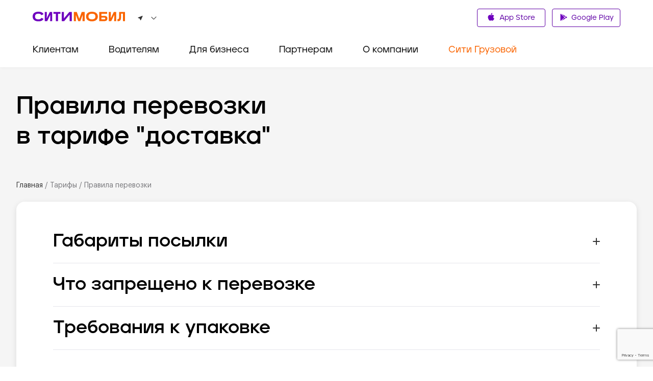

--- FILE ---
content_type: text/html; charset=utf-8
request_url: https://city-mobil.ru/krasnojarsk/tariffs/transportation-rules
body_size: 28807
content:
<!DOCTYPE html><html lang="ru"><head><meta charSet="utf-8"/><meta name="viewport" content="width=device-width"/><title>Ситимобил: Правила перевозки в тарифе доставка</title><meta name="description" content="Правила перевозки в тарифе доставка. Ситимобил – один из ведущих сервисов заказа такси. Доступные цены, опытные водители, высокие стандарты обслуживания."/><meta name="next-head-count" content="4"/><link rel="icon" href="/favicon.ico" type="image/x-icon"/><link rel="preload" href="/fonts/GraphikLCG-Regular.ttf" as="font" type="font/ttf" crossorigin="anonymous"/><link rel="preload" href="/fonts/GraphikLCG-Bold.ttf" as="font" type="font/ttf" crossorigin="anonymous"/><link rel="preload" href="/fonts/GraphikLCG-Medium.ttf" as="font" type="font/ttf" crossorigin="anonymous"/><link rel="preload" href="/fonts/Jeko-Medium.otf" as="font" type="font/otf" crossorigin="anonymous"/><link rel="preload" href="/fonts/Jeko-Bold.otf" as="font" type="font/otf" crossorigin="anonymous"/><link rel="preload" href="/fonts/Citymobil-Extended.otf" as="font" type="font/otf" crossorigin="anonymous"/><link rel="preload" href="/fonts/Citymobil-Wide.otf" as="font" type="font/otf" crossorigin="anonymous"/><link rel="preload" href="/fonts/Citymobil-Normal.otf" as="font" type="font/otf" crossorigin="anonymous"/><meta name="copyright" lang="ru" content="«Ситимобил»"/><meta name="verify-admitad" content="67c7970479"/><meta name="mailru-verification" content="9fa0b8f07884bc1d"/><script type="text/javascript">(function(m,e,t,r,i,k,a){m[i]=m[i]||function() {(m[i].a=m[i].a||[]).push(arguments)};m[i].l=1*new Date();k=e.createElement(t),a=e.getElementsByTagName(t)[0],k.async=1,k.src=r,a.parentNode.insertBefore(k,a)})(window, document, "script", "https://mc.yandex.ru/metrika/tag.js", "ym");ym(89262704, "init", {clickmap:true,trackLinks:true,accurateTrackBounce:true,webvisor:true});</script><script src="https://cdn.techno-d.ru/widget/city-taxi/1.13.1/index.min.js"></script><link rel="preload" href="/_next/static/css/223aea71144ce118.css" as="style"/><link rel="stylesheet" href="/_next/static/css/223aea71144ce118.css" data-n-g=""/><link rel="preload" href="/_next/static/css/1798820065ca1bc2.css" as="style"/><link rel="stylesheet" href="/_next/static/css/1798820065ca1bc2.css" data-n-p=""/><link rel="preload" href="/_next/static/css/9b1e598412b0ef0d.css" as="style"/><link rel="stylesheet" href="/_next/static/css/9b1e598412b0ef0d.css" data-n-p=""/><link rel="preload" href="/_next/static/css/56bd85903e7f6e38.css" as="style"/><link rel="stylesheet" href="/_next/static/css/56bd85903e7f6e38.css" data-n-p=""/><noscript data-n-css=""></noscript><script defer="" nomodule="" src="/_next/static/chunks/polyfills-c67a75d1b6f99dc8.js"></script><script src="/_next/static/chunks/webpack-3a32177c7ec9e4c5.js" defer=""></script><script src="/_next/static/chunks/framework-1734a259a4979b12.js" defer=""></script><script src="/_next/static/chunks/main-3318b78d6a9d83af.js" defer=""></script><script src="/_next/static/chunks/pages/_app-282fefb401405f9e.js" defer=""></script><script src="/_next/static/chunks/7674-8f918af4059506f8.js" defer=""></script><script src="/_next/static/chunks/1664-e14b51f289e084db.js" defer=""></script><script src="/_next/static/chunks/741-daabdc59a18dbc67.js" defer=""></script><script src="/_next/static/chunks/209-c1f8b54b85d8de4a.js" defer=""></script><script src="/_next/static/chunks/156-d66d5719cb06c0c3.js" defer=""></script><script src="/_next/static/chunks/6104-f9d23e0cb039acad.js" defer=""></script><script src="/_next/static/chunks/pages/%5Bslug%5D/tariffs/transportation-rules-7b664751f52df3fb.js" defer=""></script><script src="/_next/static/astxJmNXNw2uROpPmNq8f/_buildManifest.js" defer=""></script><script src="/_next/static/astxJmNXNw2uROpPmNq8f/_ssgManifest.js" defer=""></script><style id="__jsx-884726505">.colored.jsx-884726505{color:var(--spaceGray);}</style><style id="__jsx-1036905543">.colored.jsx-1036905543{color:var(--black);}</style><style id="__jsx-4113469376">.colored.jsx-4113469376{color:var(--undefined);}</style><style id="__jsx-2408221368">.colored.jsx-2408221368{color:var(--gray5);}</style><style id="__jsx-4038864537">.colored.jsx-4038864537{color:var(--gray4);}</style><style id="__jsx-223719513">svg.jsx-223719513{-webkit-transition:-webkit-transform 200ms ease;-webkit-transition:transform 200ms ease;transition:transform 200ms ease;-webkit-transform:rotateZ(0);-ms-transform:rotateZ(0);transform:rotateZ(0);}</style><style id="__jsx-979523355">.container.jsx-979523355{padding:0;margin:0;height:0;overflow:hidden;visibility:hidden;-webkit-transition:height 200ms ease;transition:height 200ms ease;}.expanded.jsx-979523355{height:0;visibility:visible;}</style><style id="__jsx-1931083119">.collapse-group.jsx-1931083119{width:auto;}</style></head><body><noscript><div><img src="https://mc.yandex.ru/watch/89262704" style="position:absolute;left:-9999px" alt=""/></div></noscript><div id="__next"><header class="Header_header__pd7AI"><div class="Header_container__BKAYt"><div class="Header_headerTop__xljVc pb-16 pt-16 pb-xl-8"><div tabindex="0" role="button" class="Header_icon___4TsB d-md-none"><svg width="20" height="15" viewBox="0 0 20 15" fill="none" xmlns="http://www.w3.org/2000/svg"><path d="M0 14.1667C0 14.6269 0.373096 15 0.833333 15H19.1667C19.6269 15 20 14.6269 20 14.1667C20 13.7064 19.6269 13.3333 19.1667 13.3333H0.833333C0.373096 13.3333 0 13.7064 0 14.1667ZM0 7.5C0 7.96024 0.373096 8.33333 0.833334 8.33333H19.1667C19.6269 8.33333 20 7.96024 20 7.5C20 7.03976 19.6269 6.66667 19.1667 6.66667H0.833334C0.373096 6.66667 0 7.03976 0 7.5ZM0.833334 0C0.373096 0 0 0.373096 0 0.833333C0 1.29357 0.373096 1.66667 0.833333 1.66667H19.1667C19.6269 1.66667 20 1.29357 20 0.833333C20 0.373096 19.6269 0 19.1667 0H0.833334Z" fill="#333333"></path></svg></div><div class="Header_logo__vHf_w mb-8 mb-md-0"><a href="/"><svg width="182" height="19" viewBox="0 0 182 19" fill="none" xmlns="http://www.w3.org/2000/svg"><path d="M153.312 0.398415H149.298V18.4747H154.016L159.991 6.25023H160.082L159.807 18.4747H163.82V0.398415H159.102L153.128 12.6229H153.036L153.312 0.398415ZM109.438 9.52848V9.31401C109.438 5.45365 112.012 3.92176 116.209 3.92176C120.407 3.92176 123.011 5.45365 123.011 9.31401V9.52848C123.011 13.3888 120.407 14.9514 116.209 14.9514C111.981 14.9207 109.438 13.3582 109.438 9.52848ZM104.689 9.77358C104.689 15.2884 109.254 18.873 116.209 18.873C123.164 18.873 127.76 15.319 127.76 9.77358V9.06891C127.76 3.55411 123.164 0.0307617 116.209 0.0307617C109.254 0.0307617 104.689 3.55411 104.689 9.06891V9.77358ZM181.1 0.398415H169.611L169.458 10.417C169.396 13.4808 168.937 14.5531 167.282 14.5531H166.241V18.4747H167.405C171.847 18.4747 173.134 16.6977 173.257 10.417L173.349 3.86049H177.086V18.4747H181.069V0.398415H181.1ZM80.7612 18.4747H84.8973L84.7135 6.49534H84.8054L89.3092 18.4747H93.4453L97.8878 6.49534H97.9797L97.7958 18.4747H101.932V0.398415H96.2333L91.4232 13.7565H91.3313L86.4599 0.398415H80.7612V18.4747ZM140.444 14.982H134.745V11.5812H140.444C141.792 11.5812 142.374 12.1633 142.374 13.2969C142.374 14.4305 141.792 14.982 140.444 14.982ZM130.486 0.398415V18.4747H140.29C143.875 18.4747 146.541 17.1573 146.541 13.2969C146.541 9.43656 143.906 8.14978 140.29 8.14978H134.776V3.9524H145.928V0.398415H130.486Z" fill="#FA6400"></path><path d="M21.3852 13.9402L17.1878 12.1326C15.8704 14.4917 13.7257 15.0125 11.1215 15.0125C6.83223 15.0125 4.65694 13.113 4.65694 9.55899V9.31389C4.65694 5.7599 6.83223 3.86036 11.1215 3.86036C13.7257 3.86036 15.8704 4.35057 17.1878 6.74031L21.3852 4.93268C19.3937 0.827221 15.3495 0 11.1215 0C4.28929 0 0 3.52335 0 9.09942V9.77346C0 15.3802 4.28929 18.8729 11.1215 18.8729C15.3495 18.8422 19.3937 18.0457 21.3852 13.9402ZM61.3675 0.398291H56.925V18.4746H61.8577L72.3664 5.88246H72.4584L72.3971 18.4746H76.8396V0.398291H71.9069L61.3981 12.9904H61.3062L61.3675 0.398291ZM27.8191 0.398291H23.8056V18.4746H28.5238L34.4981 6.25011H34.5901L34.3143 18.4746H38.3279V0.398291H33.6096L27.6659 12.6228H27.574L27.8191 0.398291ZM45.5584 3.95228V18.444H49.7251V3.95228H54.5659V0.398291H40.7176V3.95228H45.5584Z" fill="#6E00BE"></path></svg></a></div><div class="Header_headerInfo__a9BlR d-none d-md-flex"><div class="Header_locationContainer__3IGPP"><div class="Header_location__txKSd ml-lg-24"><svg width="10" height="9" viewBox="0 0 10 9" fill="none" xmlns="http://www.w3.org/2000/svg"><path d="M8.88555 0.119772L0.674668 3.35342C0.210429 3.53774 0.221615 4.15919 0.685855 4.32772L3.67265 5.41789C3.81807 5.47056 3.93553 5.58115 3.99146 5.71808L5.14367 8.52514C5.32266 8.96753 5.98825 8.97806 6.18402 8.54094L9.62386 0.814952C9.80844 0.377831 9.3442 -0.0592898 8.88555 0.119772Z" fill="#333333"></path></svg><p class="jsx-884726505 colored Text_small-text2__zukv0 mb-0 ml-8 mr-8"><span class="Header_boldText__GCjEE"></span></p><svg width="11" height="7" viewBox="0 0 11 7" fill="none" xmlns="http://www.w3.org/2000/svg"><path d="M0.964216 1.06195C1.14436 1.02335 1.33175 1.0792 1.46137 1.21011L5.33333 5.12056L9.70311 0.715896C10.0059 0.410717 10.5266 0.567342 10.6108 0.9889C10.6457 1.16377 10.5916 1.34457 10.4662 1.47142L6.0447 5.94666C5.65322 6.3429 5.01345 6.3429 4.62197 5.94666L0.693059 1.97003C0.393135 1.66647 0.546947 1.15136 0.964216 1.06195Z" fill="#333333"></path></svg></div></div><div class="Header_infoGroup__7cWKT d-flex mb-24 mb-md-0"><div class="Header_phoneGroup__NmHFo d-flex pt-8 pb-8 pt-md-0 pb-md-0"></div></div></div><div class="Header_icon___4TsB Header_phoneIconContainer__7_qza d-md-none"><button class="Header_textBtn__R548T"><svg width="69" height="26" viewBox="0 0 69 26" fill="none" xmlns="http://www.w3.org/2000/svg"><path d="M0 13C0 6.37258 5.37258 1 12 1H61V25H12C5.37258 25 0 19.6274 0 13Z" fill="#6E00BE"></path><circle cx="56" cy="13" r="12.5" fill="#6E00BE" stroke="white"></circle><g clip-path="url(#clip0_1727_3130)"><path d="M60.6667 15.0417C59.9375 15.0417 59.2375 14.925 58.5842 14.7092C58.38 14.645 58.1525 14.6917 57.9892 14.8492L56.7058 16.1325C55.055 15.2925 53.7017 13.945 52.8617 12.2942L54.145 11.005C54.3083 10.8475 54.355 10.62 54.2908 10.4158C54.075 9.7625 53.9583 9.0625 53.9583 8.33333C53.9583 8.0125 53.6958 7.75 53.375 7.75H51.3333C51.0125 7.75 50.75 8.0125 50.75 8.33333C50.75 13.8108 55.1892 18.25 60.6667 18.25C60.9875 18.25 61.25 17.9875 61.25 17.6667V15.625C61.25 15.3042 60.9875 15.0417 60.6667 15.0417Z" fill="white"></path></g><path d="M11.921 10.8768H16.0987C16.3049 10.8768 16.4597 10.564 16.4081 10.2512L16.0987 9.20853C16.0471 9.05213 15.9439 9 15.7892 9H12.2305C12.0757 9 12.0242 9.05213 11.921 9.20853L11.6116 10.2512C11.56 10.564 11.7147 10.8768 11.921 10.8768Z" fill="white"></path><path d="M20.0172 13.9006C20.0172 13.7963 19.9656 13.7442 19.9141 13.6399C19.8625 13.4835 19.7077 13.3793 19.5014 13.3793H18.4183C18.2636 13.3793 18.212 13.3272 18.1089 13.2229C17.851 12.9101 17.2837 12.2324 16.8195 11.8675C16.6648 11.7632 16.51 11.7111 16.3037 11.659C15.5817 11.6068 14.8596 11.5547 14.086 11.5547C14.0344 11.5547 14.0344 11.5547 13.9828 11.5547C13.9312 11.5547 13.9312 11.5547 13.8796 11.5547C13.1576 11.5547 12.4355 11.6068 11.6619 11.659C11.4556 11.659 11.3009 11.7111 11.1461 11.8675C10.6304 12.2845 10.1146 12.9101 9.85674 13.2229C9.75358 13.3272 9.70201 13.3793 9.54728 13.3793H8.51576C8.30946 13.3793 8.15473 13.4835 8.10316 13.6399C8.05158 13.6921 8.05158 13.7963 8 13.9006C8 14.0049 8 14.057 8.10316 14.1091C8.30946 14.2135 8.61892 14.422 8.77364 14.5263V14.5784C8.46418 14.8912 8.25788 15.4646 8.25788 15.8817V19.5831C8.25788 19.8437 8.46418 20.0001 8.67048 20.0001H10.5272C10.7851 20.0001 10.9398 19.7916 10.9398 19.5831C10.9398 19.3745 10.9914 19.3224 11.1977 19.3224H13.8796H14.086H16.7679C16.9742 19.3224 17.0258 19.3745 17.0258 19.5831C17.0258 19.8437 17.2321 20.0001 17.4384 20.0001H19.2952C19.553 20.0001 19.7077 19.7916 19.7077 19.5831V15.8817C19.7077 15.4646 19.5014 14.8912 19.192 14.5784V14.5263C19.3467 14.422 19.7077 14.2135 19.8625 14.1091C19.9656 14.057 20.0172 14.0049 20.0172 13.9006ZM11.3524 16.3509C11.3524 16.4551 11.2493 16.5073 11.1461 16.5073C10.8882 16.5073 9.65043 16.403 9.39255 16.403C9.13467 16.403 9.03152 16.2466 8.97994 16.0381C8.92836 15.8817 8.92836 15.7253 8.97994 15.5168C8.97994 15.4125 9.0831 15.3604 9.18625 15.3604C9.75358 15.4125 10.3725 15.4646 10.9398 15.5689C11.404 15.6732 11.404 15.986 11.3524 16.3509ZM13.9828 14.2135H13.7765C11.2493 14.2135 10.5788 14.422 10.0115 14.422C9.95989 14.422 9.90831 14.422 9.90831 14.3699C9.90831 14.3177 10.0115 14.1613 10.063 14.1613C10.4756 13.6399 10.8367 13.1186 11.3009 12.6495C11.404 12.5452 11.5072 12.4931 11.6103 12.4931C12.0745 12.4409 13.1576 12.3888 13.9828 12.3888C14.808 12.3888 15.8911 12.4409 16.3553 12.4931C16.4584 12.4931 16.5616 12.5452 16.6648 12.6495C17.1289 13.1708 17.49 13.6399 17.9026 14.1613C17.9542 14.2135 18.0573 14.3177 18.0573 14.3699C18.0573 14.422 18.0058 14.422 17.9542 14.422C17.3868 14.422 16.7164 14.2135 14.1891 14.2135H13.9828ZM19.0372 16.0381C18.9856 16.2466 18.8825 16.403 18.6247 16.403C18.3667 16.403 17.1289 16.5073 16.8711 16.5073C16.7679 16.5073 16.6648 16.4551 16.6648 16.3509C16.6132 15.986 16.6132 15.6732 17.0773 15.5689C17.6447 15.4646 18.2636 15.4125 18.8309 15.3604C18.9341 15.3604 19.0372 15.4125 19.0372 15.5168C19.0888 15.7253 19.0888 15.8817 19.0372 16.0381Z" fill="white"></path><path d="M36.3601 8.84204C36.2003 8.84204 36.0938 8.9473 36.0938 9.10519V11.0526C36.0938 11.2105 36.2003 11.3157 36.3601 11.3157H36.7329C36.8927 11.3157 36.9993 11.2105 36.9993 11.0526V9.31573C36.9993 9.21046 36.946 9.10519 36.8395 9.05257L36.4666 8.89467C36.4666 8.84204 36.4133 8.84204 36.3601 8.84204Z" fill="white"></path><path d="M24.9588 11.0526V9.10519C24.9588 8.9473 24.8522 8.84204 24.6924 8.84204C24.6392 8.84204 24.5859 8.84204 24.5859 8.89467L24.1598 9.05257C24.0533 9.10519 24 9.21046 24 9.31573V11.0526C24 11.2105 24.1065 11.3157 24.2663 11.3157H24.6392C24.799 11.3157 24.9588 11.2105 24.9588 11.0526Z" fill="white"></path><path d="M35.6672 18.8421C35.8803 18.4737 36.0401 17.9473 36.0401 17.9473V15.5263L35.7205 14.4211C35.7205 14.4211 35.6139 9.47369 35.4009 8C35.3476 7.52632 35.2943 7.1579 35.1878 6.84211C35.0813 6.36842 34.6019 6 34.1225 6H30.9266H30.0744H26.8785C26.3458 6 25.9197 6.36842 25.8132 6.84211C25.7599 7.10527 25.6534 7.47369 25.6001 7.94737C25.4403 9.42105 25.2805 14.3684 25.2805 14.3684L24.9609 15.4737V17.8948C24.9609 17.8948 25.0675 18.421 25.3338 18.7895V19.6315C25.3338 19.8421 25.4936 20 25.7067 20H26.7719C26.985 20 27.1448 19.8421 27.1448 19.6315V19.2105C27.6775 19.2105 28.1036 19.2105 28.1036 19.2105H32.7909C32.7909 19.2105 33.217 19.2105 33.7497 19.2105V19.6315C33.7497 19.8421 33.9095 20 34.1225 20H35.1878C35.4009 20 35.5607 19.8421 35.5607 19.6315V18.8421H35.6672ZM26.1328 8.57895C26.1328 8.31579 26.3458 8.1579 26.5589 8.10527H26.6122C29.1689 7.52632 31.8321 7.52632 34.3889 8.10527H34.4421C34.6552 8.10527 34.8682 8.31579 34.8682 8.57895L34.9747 11C34.9747 11.1579 34.9215 11.3158 34.8149 11.4211C34.7084 11.4737 34.6019 11.5263 34.4954 11.5263H26.5056C26.3991 11.5263 26.2926 11.5263 26.186 11.4211C26.1328 11.2632 26.0262 11.1053 26.0262 10.9474L26.1328 8.57895ZM27.3579 17.2632C27.3579 17.3684 27.2513 17.4211 27.1448 17.4211C26.8252 17.4211 26.5589 17.4737 26.2393 17.4211C25.973 17.4211 25.8132 17.2632 25.7599 17C25.7067 16.8421 25.7067 16.4737 25.7599 16.2632C25.7599 16.1579 25.8664 16.1053 26.0262 16.1053C26.6654 16.1579 26.2926 16.1579 26.9317 16.2105C27.4111 16.3158 27.4111 16.8421 27.3579 17.2632ZM32.0452 17.8948H31.6723H30.6603H30.394H29.0091C28.9026 17.8948 28.8493 17.8421 28.8493 17.7895L28.4764 16.6842C28.4232 16.5789 28.5297 16.421 28.6362 16.421H29.0091H30.1277H30.9266H31.6723H32.4713C32.6311 16.421 32.6844 16.5789 32.6311 16.6842L32.2583 17.7895C32.205 17.8421 32.1517 17.8948 32.0452 17.8948ZM33.6964 17.2632C33.6431 16.8421 33.6431 16.3158 34.2291 16.2632C34.8682 16.1579 34.4954 16.2105 35.1345 16.1579C35.2411 16.1579 35.3476 16.2105 35.4009 16.3158C35.4009 16.5263 35.4541 16.8947 35.4009 17.0526C35.3476 17.2632 35.1878 17.4211 34.9215 17.4737C34.6019 17.4737 34.3356 17.4737 34.016 17.4737C33.8029 17.4211 33.6964 17.3684 33.6964 17.2632Z" fill="white"></path><defs><clipPath id="clip0_1727_3130"><rect width="14" height="14" fill="white" transform="translate(49 6)"></rect></clipPath></defs></svg></button></div><div class="Header_buttonWrap__XOQuV"><div class="Header_appsGroup__hp13Q d-xl-block ApplicationButtons_flexApp__oGYjG"><a class="Button_button__AvBtj Button_primary__Ol110 Button_s__xAYAh ApplicationButtons_button__gF8fA" href="https://apps.apple.com/app/id579220388"><svg class="ApplicationButtons_icon__z6TGT" width="16" height="17" viewBox="0 0 16 17" fill="none" xmlns="http://www.w3.org/2000/svg"><path d="M5.5614 15.577C3.33863 15.5644 1.5 11.1006 1.5 8.82724C1.5 5.11377 4.33166 4.3008 5.42296 4.3008C5.91476 4.3008 6.4399 4.4908 6.90309 4.65893C7.22699 4.77621 7.56198 4.89728 7.74829 4.89728C7.8598 4.89728 8.12259 4.79429 8.35461 4.70393C8.84942 4.51014 9.46513 4.26929 10.1821 4.26929C10.1834 4.26929 10.1851 4.26929 10.1864 4.26929C10.7218 4.26929 12.3451 4.38488 13.321 5.82671L13.5496 6.16467L13.2206 6.40891C12.7506 6.75781 11.893 7.39424 11.893 8.65491C11.893 10.148 12.8642 10.7222 13.3308 10.9984C13.5368 11.1203 13.75 11.246 13.75 11.5209C13.75 11.7004 12.2938 15.5547 10.1791 15.5547C9.66168 15.5547 9.29592 15.4017 8.9733 15.2668C8.64686 15.1301 8.36526 15.0125 7.89994 15.0125C7.66407 15.0125 7.36581 15.1222 7.05005 15.2386C6.61854 15.3971 6.13012 15.577 5.57592 15.577H5.5614Z" fill="#6E00BE"></path><path d="M9.9777 0.5C10.0332 2.78137 8.60313 4.36407 7.17477 4.26481C6.93941 2.4442 8.60295 0.5 9.9777 0.5Z" fill="#6E00BE"></path></svg> App Store</a><a class="Button_button__AvBtj Button_primary__Ol110 Button_s__xAYAh ApplicationButtons_button__gF8fA" href="https://play.google.com/store/apps/details?id=com.citymobil"><svg class="ApplicationButtons_icon__z6TGT" width="16" height="18" viewBox="0 0 16 18" fill="none" xmlns="http://www.w3.org/2000/svg"><path d="M12.598 12.2388L10.9262 10.595L4.78894 16.6471L12.598 12.2388Z" fill="#6E00BE"></path><path d="M12.598 7.76396L4.78894 3.35571L10.9262 9.4078L12.598 7.76396Z" fill="#6E00BE"></path><path d="M15.0451 10.8325C15.5456 10.4416 15.5456 9.56079 15.0118 9.16996L13.3738 8.23779L11.5463 10.0018L13.3738 11.7658L15.0451 10.8325Z" fill="#6E00BE"></path><path d="M3.1852 17L10.3217 9.99883L3.1852 3.00058V3C2.82411 3.18608 2.58203 3.525 2.58203 3.96542V16.0346C2.58203 16.475 2.82411 16.8139 3.1852 17Z" fill="#6E00BE"></path></svg> Google Play</a></div></div></div></div><div class="Header_headerBottom__DN5yu d-none d-md-block pt-md-16 pb-md-0"><div class="Header_container__BKAYt"><div class="Menu_container__XpbAs d-none d-md-flex"><div class="Menu_content__Nz_NU"><ul class="Tabs_tabs__eee4D Tabs_secondary__Hwh_y m-0 Tabs_button-purple__KLDdI" role="menu"><li role="menuitem" tabindex="0" class="Tabs_tab__l4s9e Menu_item__AZ6Y_ d-none d-md-flex pb-md-8 pb-lg-16 pb-xl-24"><div class="mt-xl-8"><a class="text-decoration-none" href="/"><p class="jsx-1036905543 colored Text_h4__n28P0 mb-0 pb-16">Клиентам</p></a></div></li><li role="menuitem" tabindex="0" class="Tabs_tab__l4s9e Menu_item__AZ6Y_ d-none d-md-flex pb-md-8 pb-lg-16 pb-xl-24"><div class="mt-xl-8"><p class="jsx-1036905543 colored Text_h4__n28P0 mb-0 pb-16">Водителям</p></div></li><li role="menuitem" tabindex="0" class="Tabs_tab__l4s9e Menu_item__AZ6Y_ d-none d-md-flex pb-md-8 pb-lg-16 pb-xl-24"><div class="mt-xl-8"><p class="jsx-1036905543 colored Text_h4__n28P0 mb-0 pb-16">Для бизнеса</p></div></li><li role="menuitem" tabindex="0" class="Tabs_tab__l4s9e Menu_item__AZ6Y_ d-none d-md-flex pb-md-8 pb-lg-16 pb-xl-24"><div class="mt-xl-8"><p class="jsx-1036905543 colored Text_h4__n28P0 mb-0 pb-16">Партнерам</p></div></li><li role="menuitem" tabindex="0" class="Tabs_tab__l4s9e Menu_item__AZ6Y_ d-none d-md-flex pb-md-8 pb-lg-16 pb-xl-24"><div class="mt-xl-8"><p class="jsx-1036905543 colored Text_h4__n28P0 mb-0 pb-16">О компании</p></div></li><li role="menuitem" tabindex="0" class="Tabs_tab__l4s9e Menu_item__AZ6Y_ d-none d-md-flex pb-md-8 pb-lg-16 pb-xl-24"><div class="mt-xl-8"><p class="jsx-1036905543 colored Text_h4__n28P0 mb-0 pb-16 Menu_orange__CIpK4">Сити Грузовой</p></div></li></ul></div></div></div></div><div class="CallbakcModal_hidden__zQe5i"><div class="CallbakcModal_wrapper__DJtTf"><button class="CallbakcModal_closeBtn__dJNlS"><img alt="close" src="/images/CallbackModal/close-icon.svg" width="24" height="24" decoding="async" data-nimg="1" loading="lazy" style="color:transparent"/></button><img alt="taxi" src="images/CallbackModal/taxi.svg" width="76" height="24" decoding="async" data-nimg="1" loading="lazy" style="color:transparent"/><a href="tel:+7 495 222-22-22" class="CallbakcModal_phoneLink__FjyZ0"><p class="jsx-4113469376 CallbakcModal_phone__PXy4J">+7 495 222-22-22</p></a><img alt="taxi" src="images/CallbackModal/cargo-taxi.svg" width="154" height="22" decoding="async" data-nimg="1" loading="lazy" style="color:transparent"/><a href="tel:+7 495-120-00-00" class="CallbakcModal_phoneLink__FjyZ0"><p class="jsx-4113469376 CallbakcModal_phone__PXy4J">+7 495-120-00-00</p></a></div></div></header><main class="TransportationRules_layout__44n0Q mt-48 mt-md-0"><div><div class="container"><h1 class="jsx-4113469376 Text_h3___tPTB TransportationRules_titleText__2Nu1s">Правила перевозки<br/>в тарифе &quot;доставка&quot;</h1><ul class="Navigation_navigation__Cf6AJ"><li><a class="text-decoration-none d-flex mt-16 mt-md-0" href="/"><svg class="d-block d-md-none mr-8" width="20" height="20" viewBox="0 0 20 20" fill="none" xmlns="http://www.w3.org/2000/svg"><path d="M12.5 5.3741C12.5 4.92865 11.9614 4.70556 11.6464 5.02055L7.02022 9.64677C6.82496 9.84203 6.82496 10.1586 7.02022 10.3539L11.6464 14.9801C11.9614 15.2951 12.5 15.072 12.5 14.6266L12.5 5.3741Z" fill="white"></path></svg><p class="jsx-884726505 colored Text_small-text1__x3TLG">Главная<!-- --> </p></a></li><li><a class="text-decoration-none d-none d-md-block" href="/tariffs"><p class="jsx-2408221368 colored Text_small-text1__x3TLG">/ <!-- -->Тарифы<!-- --> </p></a></li><li><p class="jsx-2408221368 colored Text_small-text1__x3TLG d-none d-md-block">/ <!-- -->Правила перевозки</p></li></ul><div class="Accordion_container__O0C1H"><div class="Accordion_itemContainer__PUS8d"><div class="Accordion_itemTitle__zNvx6"><p class="jsx-4113469376 Text_h4__n28P0 Accordion_itemTitleText__7Q0c5 TransportationRules_itemTitle__YjaDv">Габариты посылки</p> <div class="Accordion_plus__t9SQP"></div></div><div class="Accordion_itemContent__Q_4Ss"><ul class="Accordion_list__LGgNn"><li class="Accordion_li__2CqJE">Общий вес посылки не более 20кг</li><li class="Accordion_li__2CqJE">Посылка должна соответствовать габаритам багажного отделения поданного транспортного средства</li></ul></div></div><div class="Accordion_itemContainer__PUS8d"><div class="Accordion_itemTitle__zNvx6"><p class="jsx-4113469376 Text_h4__n28P0 Accordion_itemTitleText__7Q0c5 TransportationRules_itemTitle__YjaDv">Что запрещено к перевозке</p> <div class="Accordion_plus__t9SQP"></div></div><div class="Accordion_itemContent__Q_4Ss"><ul class="Accordion_list__LGgNn"><li class="Accordion_li__2CqJE">наркотические средства, психотропные вещества, сильнодействующие, токсичные, ядовитые, радиоактивные, взрывчатые, едкие, легковоспламеняющиеся и другие опасные вещества, в том числе находящиеся под давлением</li><li class="Accordion_li__2CqJE">иностранная валюта или денежные знаки РФ</li><li class="Accordion_li__2CqJE">огнестрельное, пневматическое, газовое или холодное оружие, сигнальные ракеты, патроны, фейерверки </li><li class="Accordion_li__2CqJE">драгоценные камни и содержащие их издания, драгоценные металлы, вещества, имеющие по своему характеру или упаковке угрозу для окружающей среды, здоровья и жизни людей</li><li class="Accordion_li__2CqJE">животные или растения, биологические материалы</li></ul></div></div><div class="Accordion_itemContainer__PUS8d"><div class="Accordion_itemTitle__zNvx6"><p class="jsx-4113469376 Text_h4__n28P0 Accordion_itemTitleText__7Q0c5 TransportationRules_itemTitle__YjaDv">Требования к упаковке</p> <div class="Accordion_plus__t9SQP"></div></div><div class="Accordion_itemContent__Q_4Ss"><ul class="Accordion_list__LGgNn"><li class="Accordion_li__2CqJE">целостность и аккуратность упаковки</li><li class="Accordion_li__2CqJE">упаковка должна быть чистой и без посторонних запахов</li><li class="Accordion_li__2CqJE">размер упаковки должен соответствовать габаритам товара</li><li class="Accordion_li__2CqJE">используйте дополнительные материалы внутри упаковки (например, пузырчатую пленку), чтобы избежать перемещение товара внутри упаковки</li><li class="Accordion_li__2CqJE">если товар имеет хрупкую структуру, используйте дополнительные элементы защиты, например, двойную упаковку или пенопластовые заглушки</li></ul></div></div></div></div></div></main><footer class="Footer_footer__Bg7Ch"><div class="pt-xl-40 pt-lg-32 pt-md-0 pb-xl-40 pb-md-32"><div class="Footer_innerContainer__oIUxH"><div class="Footer_list__C0Gyy d-none d-md-grid"><div><p class="jsx-1036905543 colored Text_h4__n28P0 Footer_blockTitle__MW5NU mb-lg-16 mb-md-8">Клиентам</p><a class="Footer_link__UWHGX" href="/uslugi-evakuatora"><p class="jsx-4038864537 colored Text_body-text2__6lhEz mb-16">Вызвать эвакуатор</p></a><a class="Footer_link__UWHGX" href="/tariffs"><p class="jsx-4038864537 colored Text_body-text2__6lhEz mb-16">Тарифы</p></a><a class="Footer_link__UWHGX" href="/loyalty"><p class="jsx-4038864537 colored Text_body-text2__6lhEz mb-16">Кешбэк программы лояльности</p></a><a class="Footer_link__UWHGX" href="https://gruz-taxi.city-mobil.ru"><p class="jsx-4038864537 colored Text_body-text2__6lhEz mb-16">Грузовое такси</p></a><a class="Footer_link__UWHGX" href="/faq"><p class="jsx-4038864537 colored Text_body-text2__6lhEz mb-16">Поддержка и FAQ</p></a></div><div><p class="jsx-1036905543 colored Text_h4__n28P0 Footer_blockTitle__MW5NU mb-lg-16 mb-md-8">Водителям</p><a class="Footer_link__UWHGX" href="/drivers"><p class="jsx-4038864537 colored Text_body-text2__6lhEz mb-16">Стать водителем</p></a><a class="Footer_link__UWHGX" href="https://gruz-taxi.city-mobil.ru"><p class="jsx-4038864537 colored Text_body-text2__6lhEz mb-16">Стать водителем / Грузовое такси</p></a><a class="Footer_link__UWHGX" href="/branding"><p class="jsx-4038864537 colored Text_body-text2__6lhEz mb-16">Брендирование</p></a><a class="Footer_link__UWHGX" href="/svoe-avto"><p class="jsx-4038864537 colored Text_body-text2__6lhEz mb-16">Получить автомобиль</p></a><a class="Footer_link__UWHGX" href="/driver"><p class="jsx-4038864537 colored Text_body-text2__6lhEz mb-16">База знаний</p></a><a class="Footer_link__UWHGX" href="/driver/standards/cars"><p class="jsx-4038864537 colored Text_body-text2__6lhEz mb-16">Классы автомобилей</p></a></div><div><p class="jsx-1036905543 colored Text_h4__n28P0 Footer_blockTitle__MW5NU mb-lg-16 mb-md-8">Для бизнеса</p><a class="Footer_link__UWHGX" href="/corporate"><p class="jsx-4038864537 colored Text_body-text2__6lhEz mb-16">Корпоративное такси</p></a><a class="Footer_link__UWHGX" href="/delivery-b2b"><p class="jsx-4038864537 colored Text_body-text2__6lhEz mb-16">Доставка для бизнеса</p></a><a class="Footer_link__UWHGX" href="https://gruz-taxi.city-mobil.ru/#biz"><p class="jsx-4038864537 colored Text_body-text2__6lhEz mb-16">Стать клиентом СитиМобил грузовой</p></a><a class="Footer_link__UWHGX" href="https://corporate.city-mobil.ru/register?utm_product=taxi"><p class="jsx-4038864537 colored Text_body-text2__6lhEz mb-16">Стать клиентом</p></a><a class="Footer_link__UWHGX" href="https://corporate.city-mobil.ru/login?utm_product=taxi"><p class="jsx-4038864537 colored Text_body-text2__6lhEz mb-16">Вход в кабинет</p></a></div><div><p class="jsx-1036905543 colored Text_h4__n28P0 Footer_blockTitle__MW5NU mb-lg-16 mb-md-8">Партнерам</p><a class="Footer_link__UWHGX" href="/partners"><p class="jsx-4038864537 colored Text_body-text2__6lhEz mb-16">Стать партнером</p></a><a class="Footer_link__UWHGX" href="/partner-list"><p class="jsx-4038864537 colored Text_body-text2__6lhEz mb-16">Список партнеров</p></a><a class="Footer_link__UWHGX" href="/leasing"><p class="jsx-4038864537 colored Text_body-text2__6lhEz mb-16">Лизинг</p></a></div><div><p class="jsx-1036905543 colored Text_h4__n28P0 Footer_blockTitle__MW5NU mb-lg-16 mb-md-8">О компании</p><a class="Footer_link__UWHGX" href="/company"><p class="jsx-4038864537 colored Text_body-text2__6lhEz mb-16">История компании</p></a><a class="Footer_link__UWHGX" href="/team"><p class="jsx-4038864537 colored Text_body-text2__6lhEz mb-16">Команда</p></a><a class="Footer_link__UWHGX" href="/career"><p class="jsx-4038864537 colored Text_body-text2__6lhEz mb-16">Карьера</p></a><a class="Footer_link__UWHGX" href="/news"><p class="jsx-4038864537 colored Text_body-text2__6lhEz mb-16">Новости</p></a><a class="Footer_link__UWHGX" href="/otzyvy"><p class="jsx-4038864537 colored Text_body-text2__6lhEz mb-16">Отзывы</p></a><a class="Footer_link__UWHGX" href="/contacts"><p class="jsx-4038864537 colored Text_body-text2__6lhEz mb-16">Контакты</p></a></div><div><p class="jsx-1036905543 colored Text_h4__n28P0 Footer_blockTitle__MW5NU mb-lg-16 mb-md-8">Сити Грузовой</p><a class="Footer_link__UWHGX" href="https://gruz-taxi.city-mobil.ru/?city="><p class="jsx-4038864537 colored Text_body-text2__6lhEz mb-16">Заказать грузоперевозку</p></a><a class="Footer_link__UWHGX" href="https://gruz-taxi.city-mobil.ru/services/truck-cab"><p class="jsx-4038864537 colored Text_body-text2__6lhEz mb-16">Услуги</p></a><a class="Footer_link__UWHGX" href="https://gruz-taxi.city-mobil.ru/driver"><p class="jsx-4038864537 colored Text_body-text2__6lhEz mb-16">Стать водителем</p></a><a class="Footer_link__UWHGX" href="https://gruz-taxi.city-mobil.ru/brand"><p class="jsx-4038864537 colored Text_body-text2__6lhEz mb-16">Брендирование</p></a><a class="Footer_link__UWHGX" href="https://gruz-taxi.city-mobil.ru/partners"><p class="jsx-4038864537 colored Text_body-text2__6lhEz mb-16">Партнёрам</p></a><a class="Footer_link__UWHGX" href="https://gruz-taxi.city-mobil.ru/business"><p class="jsx-4038864537 colored Text_body-text2__6lhEz mb-16">Для бизнеса</p></a><a class="Footer_link__UWHGX" href="https://gruz-taxi.city-mobil.ru/question"><p class="jsx-4038864537 colored Text_body-text2__6lhEz mb-16">Популярные вопросы</p></a><a class="Footer_link__UWHGX" href="https://gruz-taxi.city-mobil.ru/contacts"><p class="jsx-4038864537 colored Text_body-text2__6lhEz mb-16">Контакты</p></a></div></div><div class="jsx-1931083119 collapse-group d-block d-md-none"><div class="Footer_collapseItem__KSmUa collapse"><div tabindex="0" role="button"><div class="Collapse_collapse__title__NrfDe"><p class="jsx-1036905543 colored Text_h6__asVip Footer_blockTitle__MW5NU mb-16">Клиентам</p> <svg viewBox="0 0 24 24" width="24" height="24" stroke="currentColor" stroke-width="1.5" stroke-linecap="round" stroke-linejoin="round" fill="none" shape-rendering="geometricPrecision" style="color:currentColor" class="jsx-223719513"><path d="M6 9l6 6 6-6" class="jsx-223719513"></path></svg></div></div><div class="jsx-979523355 container "><div class="jsx-979523355 content"><div class="content"><a class="Footer_link__UWHGX" href="/uslugi-evakuatora"><p class="jsx-4038864537 colored Text_small-text1__x3TLG mb-16">Вызвать эвакуатор</p></a><a class="Footer_link__UWHGX" href="/tariffs"><p class="jsx-4038864537 colored Text_small-text1__x3TLG mb-16">Тарифы</p></a><a class="Footer_link__UWHGX" href="/loyalty"><p class="jsx-4038864537 colored Text_small-text1__x3TLG mb-16">Кешбэк программы лояльности</p></a><a class="Footer_link__UWHGX" href="https://gruz-taxi.city-mobil.ru"><p class="jsx-4038864537 colored Text_small-text1__x3TLG mb-16">Грузовое такси</p></a><a class="Footer_link__UWHGX" href="/faq"><p class="jsx-4038864537 colored Text_small-text1__x3TLG mb-16">Поддержка и FAQ</p></a></div></div></div></div><div class="Footer_collapseItem__KSmUa collapse"><div tabindex="0" role="button"><div class="Collapse_collapse__title__NrfDe"><p class="jsx-1036905543 colored Text_h6__asVip Footer_blockTitle__MW5NU mb-16">Водителям</p> <svg viewBox="0 0 24 24" width="24" height="24" stroke="currentColor" stroke-width="1.5" stroke-linecap="round" stroke-linejoin="round" fill="none" shape-rendering="geometricPrecision" style="color:currentColor" class="jsx-223719513"><path d="M6 9l6 6 6-6" class="jsx-223719513"></path></svg></div></div><div class="jsx-979523355 container "><div class="jsx-979523355 content"><div class="content"><a class="Footer_link__UWHGX" href="/drivers"><p class="jsx-4038864537 colored Text_small-text1__x3TLG mb-16">Стать водителем</p></a><a class="Footer_link__UWHGX" href="https://gruz-taxi.city-mobil.ru"><p class="jsx-4038864537 colored Text_small-text1__x3TLG mb-16">Стать водителем / Грузовое такси</p></a><a class="Footer_link__UWHGX" href="/branding"><p class="jsx-4038864537 colored Text_small-text1__x3TLG mb-16">Брендирование</p></a><a class="Footer_link__UWHGX" href="/svoe-avto"><p class="jsx-4038864537 colored Text_small-text1__x3TLG mb-16">Получить автомобиль</p></a><a class="Footer_link__UWHGX" href="/driver"><p class="jsx-4038864537 colored Text_small-text1__x3TLG mb-16">База знаний</p></a><a class="Footer_link__UWHGX" href="/driver/standards/cars"><p class="jsx-4038864537 colored Text_small-text1__x3TLG mb-16">Классы автомобилей</p></a></div></div></div></div><div class="Footer_collapseItem__KSmUa collapse"><div tabindex="0" role="button"><div class="Collapse_collapse__title__NrfDe"><p class="jsx-1036905543 colored Text_h6__asVip Footer_blockTitle__MW5NU mb-16">Для бизнеса</p> <svg viewBox="0 0 24 24" width="24" height="24" stroke="currentColor" stroke-width="1.5" stroke-linecap="round" stroke-linejoin="round" fill="none" shape-rendering="geometricPrecision" style="color:currentColor" class="jsx-223719513"><path d="M6 9l6 6 6-6" class="jsx-223719513"></path></svg></div></div><div class="jsx-979523355 container "><div class="jsx-979523355 content"><div class="content"><a class="Footer_link__UWHGX" href="/corporate"><p class="jsx-4038864537 colored Text_small-text1__x3TLG mb-16">Корпоративное такси</p></a><a class="Footer_link__UWHGX" href="/delivery-b2b"><p class="jsx-4038864537 colored Text_small-text1__x3TLG mb-16">Доставка для бизнеса</p></a><a class="Footer_link__UWHGX" href="https://gruz-taxi.city-mobil.ru/#biz"><p class="jsx-4038864537 colored Text_small-text1__x3TLG mb-16">Стать клиентом СитиМобил грузовой</p></a><a class="Footer_link__UWHGX" href="https://corporate.city-mobil.ru/register?utm_product=taxi"><p class="jsx-4038864537 colored Text_small-text1__x3TLG mb-16">Стать клиентом</p></a><a class="Footer_link__UWHGX" href="https://corporate.city-mobil.ru/login?utm_product=taxi"><p class="jsx-4038864537 colored Text_small-text1__x3TLG mb-16">Вход в кабинет</p></a></div></div></div></div><div class="Footer_collapseItem__KSmUa collapse"><div tabindex="0" role="button"><div class="Collapse_collapse__title__NrfDe"><p class="jsx-1036905543 colored Text_h6__asVip Footer_blockTitle__MW5NU mb-16">Партнерам</p> <svg viewBox="0 0 24 24" width="24" height="24" stroke="currentColor" stroke-width="1.5" stroke-linecap="round" stroke-linejoin="round" fill="none" shape-rendering="geometricPrecision" style="color:currentColor" class="jsx-223719513"><path d="M6 9l6 6 6-6" class="jsx-223719513"></path></svg></div></div><div class="jsx-979523355 container "><div class="jsx-979523355 content"><div class="content"><a class="Footer_link__UWHGX" href="/partners"><p class="jsx-4038864537 colored Text_small-text1__x3TLG mb-16">Стать партнером</p></a><a class="Footer_link__UWHGX" href="/partner-list"><p class="jsx-4038864537 colored Text_small-text1__x3TLG mb-16">Список партнеров</p></a><a class="Footer_link__UWHGX" href="/leasing"><p class="jsx-4038864537 colored Text_small-text1__x3TLG mb-16">Лизинг</p></a></div></div></div></div><div class="Footer_collapseItem__KSmUa collapse"><div tabindex="0" role="button"><div class="Collapse_collapse__title__NrfDe"><p class="jsx-1036905543 colored Text_h6__asVip Footer_blockTitle__MW5NU mb-16">О компании</p> <svg viewBox="0 0 24 24" width="24" height="24" stroke="currentColor" stroke-width="1.5" stroke-linecap="round" stroke-linejoin="round" fill="none" shape-rendering="geometricPrecision" style="color:currentColor" class="jsx-223719513"><path d="M6 9l6 6 6-6" class="jsx-223719513"></path></svg></div></div><div class="jsx-979523355 container "><div class="jsx-979523355 content"><div class="content"><a class="Footer_link__UWHGX" href="/company"><p class="jsx-4038864537 colored Text_small-text1__x3TLG mb-16">История компании</p></a><a class="Footer_link__UWHGX" href="/team"><p class="jsx-4038864537 colored Text_small-text1__x3TLG mb-16">Команда</p></a><a class="Footer_link__UWHGX" href="/career"><p class="jsx-4038864537 colored Text_small-text1__x3TLG mb-16">Карьера</p></a><a class="Footer_link__UWHGX" href="/news"><p class="jsx-4038864537 colored Text_small-text1__x3TLG mb-16">Новости</p></a><a class="Footer_link__UWHGX" href="/otzyvy"><p class="jsx-4038864537 colored Text_small-text1__x3TLG mb-16">Отзывы</p></a><a class="Footer_link__UWHGX" href="/contacts"><p class="jsx-4038864537 colored Text_small-text1__x3TLG mb-16">Контакты</p></a></div></div></div></div><div class="Footer_collapseItem__KSmUa collapse"><div tabindex="0" role="button"><div class="Collapse_collapse__title__NrfDe"><p class="jsx-1036905543 colored Text_h6__asVip Footer_blockTitle__MW5NU mb-16">Сити Грузовой</p> <svg viewBox="0 0 24 24" width="24" height="24" stroke="currentColor" stroke-width="1.5" stroke-linecap="round" stroke-linejoin="round" fill="none" shape-rendering="geometricPrecision" style="color:currentColor" class="jsx-223719513"><path d="M6 9l6 6 6-6" class="jsx-223719513"></path></svg></div></div><div class="jsx-979523355 container "><div class="jsx-979523355 content"><div class="content"><a class="Footer_link__UWHGX" href="https://gruz-taxi.city-mobil.ru/?city="><p class="jsx-4038864537 colored Text_small-text1__x3TLG mb-16">Заказать грузоперевозку</p></a><a class="Footer_link__UWHGX" href="https://gruz-taxi.city-mobil.ru/services/truck-cab"><p class="jsx-4038864537 colored Text_small-text1__x3TLG mb-16">Услуги</p></a><a class="Footer_link__UWHGX" href="https://gruz-taxi.city-mobil.ru/driver"><p class="jsx-4038864537 colored Text_small-text1__x3TLG mb-16">Стать водителем</p></a><a class="Footer_link__UWHGX" href="https://gruz-taxi.city-mobil.ru/brand"><p class="jsx-4038864537 colored Text_small-text1__x3TLG mb-16">Брендирование</p></a><a class="Footer_link__UWHGX" href="https://gruz-taxi.city-mobil.ru/partners"><p class="jsx-4038864537 colored Text_small-text1__x3TLG mb-16">Партнёрам</p></a><a class="Footer_link__UWHGX" href="https://gruz-taxi.city-mobil.ru/business"><p class="jsx-4038864537 colored Text_small-text1__x3TLG mb-16">Для бизнеса</p></a><a class="Footer_link__UWHGX" href="https://gruz-taxi.city-mobil.ru/question"><p class="jsx-4038864537 colored Text_small-text1__x3TLG mb-16">Популярные вопросы</p></a><a class="Footer_link__UWHGX" href="https://gruz-taxi.city-mobil.ru/contacts"><p class="jsx-4038864537 colored Text_small-text1__x3TLG mb-16">Контакты</p></a></div></div></div></div></div></div></div><div class="Footer_footerBottom__fW02y"><div class="Footer_innerContainer__oIUxH"><div class="Footer_footerTopSide__osOs_"><div class="Footer_leftBlock__mk_qn"><div class="Footer_logo__8dNOp"><a href="/"><svg width="182" height="19" viewBox="0 0 182 19" fill="none" xmlns="http://www.w3.org/2000/svg"><path d="M153.312 0.398415H149.298V18.4747H154.016L159.991 6.25023H160.082L159.807 18.4747H163.82V0.398415H159.102L153.128 12.6229H153.036L153.312 0.398415ZM109.438 9.52848V9.31401C109.438 5.45365 112.012 3.92176 116.209 3.92176C120.407 3.92176 123.011 5.45365 123.011 9.31401V9.52848C123.011 13.3888 120.407 14.9514 116.209 14.9514C111.981 14.9207 109.438 13.3582 109.438 9.52848ZM104.689 9.77358C104.689 15.2884 109.254 18.873 116.209 18.873C123.164 18.873 127.76 15.319 127.76 9.77358V9.06891C127.76 3.55411 123.164 0.0307617 116.209 0.0307617C109.254 0.0307617 104.689 3.55411 104.689 9.06891V9.77358ZM181.1 0.398415H169.611L169.458 10.417C169.396 13.4808 168.937 14.5531 167.282 14.5531H166.241V18.4747H167.405C171.847 18.4747 173.134 16.6977 173.257 10.417L173.349 3.86049H177.086V18.4747H181.069V0.398415H181.1ZM80.7612 18.4747H84.8973L84.7135 6.49534H84.8054L89.3092 18.4747H93.4453L97.8878 6.49534H97.9797L97.7958 18.4747H101.932V0.398415H96.2333L91.4232 13.7565H91.3313L86.4599 0.398415H80.7612V18.4747ZM140.444 14.982H134.745V11.5812H140.444C141.792 11.5812 142.374 12.1633 142.374 13.2969C142.374 14.4305 141.792 14.982 140.444 14.982ZM130.486 0.398415V18.4747H140.29C143.875 18.4747 146.541 17.1573 146.541 13.2969C146.541 9.43656 143.906 8.14978 140.29 8.14978H134.776V3.9524H145.928V0.398415H130.486Z" fill="#FA6400"></path><path d="M21.3852 13.9402L17.1878 12.1326C15.8704 14.4917 13.7257 15.0125 11.1215 15.0125C6.83223 15.0125 4.65694 13.113 4.65694 9.55899V9.31389C4.65694 5.7599 6.83223 3.86036 11.1215 3.86036C13.7257 3.86036 15.8704 4.35057 17.1878 6.74031L21.3852 4.93268C19.3937 0.827221 15.3495 0 11.1215 0C4.28929 0 0 3.52335 0 9.09942V9.77346C0 15.3802 4.28929 18.8729 11.1215 18.8729C15.3495 18.8422 19.3937 18.0457 21.3852 13.9402ZM61.3675 0.398291H56.925V18.4746H61.8577L72.3664 5.88246H72.4584L72.3971 18.4746H76.8396V0.398291H71.9069L61.3981 12.9904H61.3062L61.3675 0.398291ZM27.8191 0.398291H23.8056V18.4746H28.5238L34.4981 6.25011H34.5901L34.3143 18.4746H38.3279V0.398291H33.6096L27.6659 12.6228H27.574L27.8191 0.398291ZM45.5584 3.95228V18.444H49.7251V3.95228H54.5659V0.398291H40.7176V3.95228H45.5584Z" fill="#6E00BE"></path></svg></a></div><div class="Footer_linkGroup__HbP2e"><a class="Footer_link__UWHGX text-decoration-none" target="_blank" href="https://legal.city-mobil.ru"><p class="jsx-4038864537 colored Text_small-text2__zukv0 Footer_ligaly__UJerj mb-0">Правовая информация</p></a></div></div><div class="Footer_rightBlock__P8Qv6"><div class="Footer_socialGroup__X0BiE SocialGroup_socialGroup__XMS8w"><a href="https://t.me/citymobilpr" target="_blank" rel="noopener nofollow noreferrer"><svg width="24" height="24" viewBox="0 0 24 24" fill="none" xmlns="http://www.w3.org/2000/svg"><path d="M12 3C7.03125 3 3 7.03125 3 12C3 16.9688 7.03125 21 12 21C16.9688 21 21 16.9688 21 12C21 7.03125 16.9688 3 12 3ZM16.17 9.12C16.035 10.5412 15.45 13.995 15.15 15.5887C15.0225 16.2638 14.775 16.4887 14.535 16.5112C14.0138 16.56 13.6163 16.1663 13.11 15.8325C12.3187 15.315 11.8688 14.9888 11.1 14.4825C10.2113 13.8975 10.7888 13.575 11.295 13.05C11.4263 12.9113 13.7288 10.8187 13.7738 10.6275C13.7775 10.605 13.785 10.515 13.7325 10.47C13.68 10.425 13.6013 10.44 13.545 10.4513C13.4663 10.47 12.1988 11.3062 9.75 12.96C9.39 13.2075 9.06375 13.3275 8.775 13.32C8.4525 13.3125 7.83375 13.14 7.37625 12.99C6.81375 12.8062 6.36375 12.7087 6.405 12.3975C6.42375 12.2362 6.64875 12.0712 7.07625 11.8988C9.70125 10.755 11.4488 10.0013 12.3263 9.6375C14.8275 8.59875 15.345 8.41875 15.6825 8.41125C15.7575 8.41125 15.9225 8.43 16.0312 8.51625C16.1213 8.59125 16.1475 8.68875 16.1588 8.76C16.17 8.835 16.185 8.99625 16.17 9.12Z" fill="#333333"></path></svg></a><a href="https://vk.com/citymobiltaxi" target="_blank" rel="noopener nofollow noreferrer"><svg width="24" height="24" viewBox="0 0 24 24" fill="none" xmlns="http://www.w3.org/2000/svg"><path d="M14.7637 3H9.23625C4.1925 3 3 4.1925 3 9.23625V14.7638C3 19.8075 4.1925 21 9.23625 21H14.7637C19.8075 21 21 19.8075 21 14.7638V9.23625C21 4.1925 19.8075 3 14.7637 3ZM17.5312 15.8438H16.2225C15.7275 15.8438 15.5738 15.4388 14.685 14.5463C13.9088 13.7963 13.5675 13.695 13.3763 13.695C13.11 13.695 13.035 13.7587 13.035 14.1412V15.3225C13.035 15.6413 12.9338 15.8287 12.0938 15.8287C10.71 15.8287 9.17249 14.9887 8.09249 13.4288C6.46499 11.1412 6.0225 9.41625 6.0225 9.07125C6.0225 8.88 6.08625 8.70375 6.46875 8.70375H7.78875C8.11875 8.70375 8.24624 8.8425 8.37374 9.21C9.02249 11.0775 10.1025 12.7162 10.545 12.7162C10.71 12.7162 10.785 12.6412 10.785 12.2213V10.29C10.7325 9.40125 10.2637 9.32625 10.2637 9.0075C10.2637 8.85375 10.3913 8.70375 10.5938 8.70375H12.6525C12.9337 8.70375 13.035 8.8575 13.035 9.1875V11.79C13.035 12.0712 13.1475 12.1725 13.2375 12.1725C13.4025 12.1725 13.5412 12.0712 13.8487 11.7675C14.79 10.7137 15.4613 9.08625 15.4613 9.08625C15.5513 8.895 15.7013 8.71875 16.0312 8.71875H17.34C17.7337 8.71875 17.8238 8.92125 17.7338 9.2025C17.5688 9.96375 15.9675 12.225 15.9825 12.225C15.8437 12.4538 15.7912 12.555 15.9825 12.81C16.1212 13.0013 16.5787 13.395 16.8862 13.7513C17.445 14.385 17.8763 14.9213 17.9925 15.2887C18.09 15.6525 17.9137 15.8438 17.5312 15.8438Z" fill="#333333"></path></svg></a><a href="https://peopleandpeople.io/" target="_blank" rel="noopener nofollow noreferrer"><svg width="24" height="24" viewBox="0 0 24 24" fill="none" xmlns="http://www.w3.org/2000/svg"><g clip-path="url(#clip0_372_724)"><path d="M10.1499 14.8098C10.1499 14.9398 10.0799 14.9898 9.94992 15.0198C9.66992 15.0698 9.37992 15.0298 9.13992 15.0498C8.84992 15.0498 8.61992 15.0398 8.38992 15.0498C8.19992 15.0498 8.10992 14.9498 8.10992 14.7598C8.10992 14.2798 8.09992 13.7998 8.11992 13.3098C8.13992 12.7598 8.54992 12.3798 9.08992 12.3598C9.63992 12.3398 10.0299 12.6498 10.1099 13.2198C10.1899 13.7498 10.1399 14.2798 10.1499 14.8098Z" fill="#333333"></path><path d="M14.6298 14.0096L13.6698 14.8496C13.3498 15.1296 12.9898 15.1796 12.5998 14.9996C12.2098 14.8096 12.0698 14.4896 12.0498 14.1696C12.0498 13.8696 12.1198 13.6796 12.2598 13.5296C12.6298 13.1496 13.0098 12.7696 13.4098 12.4196C13.5598 12.2896 13.6698 12.2996 13.7898 12.4496C14.0898 12.8096 14.3798 13.1596 14.6898 13.5096C14.8498 13.6996 14.7998 13.8596 14.6298 14.0096Z" fill="#333333"></path><path d="M9.67961 10.0197C9.68961 10.2797 9.40961 10.5697 9.14961 10.5697C8.87961 10.5697 8.59961 10.2997 8.59961 10.0397C8.59961 9.77972 8.82961 9.52972 9.10961 9.51972C9.39961 9.49972 9.66961 9.73972 9.67961 10.0197Z" fill="#333333"></path><path d="M14.2097 10.0098C14.2097 10.2298 13.9097 10.6598 13.7297 10.6798C13.5597 10.6798 13.2197 10.2098 13.2197 9.96977C13.2197 9.72977 13.4297 9.51977 13.6897 9.50977C13.9697 9.50977 14.2097 9.72977 14.2097 10.0098Z" fill="#333333"></path><path d="M8.59961 10.0402C8.59961 9.77021 8.82961 9.53021 9.10961 9.52021C9.39961 9.50021 9.66961 9.74021 9.67961 10.0202C9.68961 10.2802 9.40961 10.5702 9.14961 10.5702C8.87961 10.5702 8.59961 10.3002 8.59961 10.0402Z" fill="#333333"></path><path d="M8.10992 14.7598C8.10992 14.2798 8.09992 13.7998 8.11992 13.3098C8.13992 12.7598 8.54992 12.3798 9.08992 12.3598C9.63992 12.3398 10.0299 12.6498 10.1099 13.2198C10.1899 13.7498 10.1399 14.2798 10.1499 14.8098C10.1499 14.9398 10.0799 14.9898 9.94992 15.0198C9.66992 15.0698 9.37992 15.0298 9.13992 15.0498C8.84992 15.0498 8.61992 15.0398 8.38992 15.0498C8.19992 15.0498 8.10992 14.9498 8.10992 14.7598Z" fill="#333333"></path><path d="M13.2197 9.96977C13.2197 9.72977 13.4297 9.51977 13.6897 9.50977C13.9697 9.50977 14.2097 9.72977 14.2097 10.0098C14.2097 10.2298 13.9097 10.6598 13.7297 10.6798C13.5597 10.6798 13.2197 10.2098 13.2197 9.96977Z" fill="#333333"></path><path d="M12.0498 14.1701C12.0498 13.8701 12.1198 13.6801 12.2598 13.5301C12.6298 13.1501 13.0098 12.7701 13.4098 12.4201C13.5598 12.2901 13.6698 12.3001 13.7898 12.4501C14.0898 12.8101 14.3798 13.1601 14.6898 13.5101C14.8498 13.7001 14.7998 13.8601 14.6298 14.0101L13.6698 14.8501C13.3498 15.1301 12.9898 15.1801 12.5998 15.0001C12.2098 14.8101 12.0698 14.4901 12.0498 14.1701Z" fill="#333333"></path><path d="M20.99 5.27C20.86 4.05 19.95 3.14 18.73 3.01C18.68 3 18.62 3 18.57 3H5.43C5.43 3 5.34 3 5.29 3.01C5.17 3.01 5.04 3.04 4.92 3.07C4.87 3.07 4.82 3.09 4.77 3.12C4.7 3.13 4.64 3.15 4.58 3.18C3.56 3.64 3.02 4.43 3.01 5.55C3 8.62 3.03 14.69 3 17.76V18.57C3 19.91 4.09 21 5.43 21H18.57C19.91 21 21 19.91 21 18.57V5.43C21 5.43 21 5.32 20.99 5.27ZM7.09 14.55C7.12 14.14 7.08 13.65 7.14 13.15C7.22 12.48 7.55 11.98 8.11 11.63C8.4 11.45 8.41 11.43 8.14 11.2C7.48 10.65 7.47 9.7 7.86 9.16C8.41 8.41 9.39 8.26 10.1 8.84C10.82 9.42 10.87 10.45 10.21 11.11C10.19 11.14 10.17 11.16 10.15 11.18C9.89 11.44 9.88 11.45 10.2 11.66C10.69 11.98 10.99 12.42 11.12 12.98C11.14 13.05 11.13 13.16 11.21 13.18C11.31 13.2 11.34 13.09 11.38 13.03C11.74 12.55 12.22 12.18 12.65 11.77C12.96 11.49 12.97 11.4 12.68 11.09C12.15 10.54 12.06 9.86 12.43 9.21C12.78 8.6 13.68 8.31 14.3 8.61C15.1 9 15.45 9.8 15.15 10.53C15.03 10.81 14.87 11.06 14.64 11.26C14.44 11.44 14.42 11.62 14.6 11.84C14.89 12.18 15.17 12.52 15.44 12.87C15.58 13.04 15.71 13.04 15.86 12.9C16.12 12.65 16.39 12.42 16.65 12.17C16.79 12.04 16.9 12 17.02 12.19C17.08 12.26 17.15 12.33 17.22 12.4C17.4333 12.6267 17.42 12.8467 17.18 13.06C16.97 13.25 16.75 13.45 16.53 13.63C16.34 13.8 16.32 13.95 16.49 14.15C16.78 14.47 17.05 14.82 17.34 15.14C17.51 15.32 17.52 15.47 17.29 15.61C17.24 15.64 17.2 15.67 17.16 15.71C16.76 16.1 16.79 16.07 16.44 15.65C16.23 15.4 16.03 15.14 15.82 14.88C15.57 14.58 15.46 14.58 15.19 14.84C14.86 15.16 14.53 15.47 14.15 15.73C13.23 16.35 12.17 16.18 11.47 15.32C11.4 15.25 11.36 15.1 11.24 15.15C11.13 15.19 11.18 15.32 11.18 15.41C11.17 16.09 11.29 16.07 10.52 16.06C9.5 16.06 8.49 16.07 7.48 16.06C7.1 16.06 7.09 16.06 7.09 15.67V14.55Z" fill="#333333"></path></g><defs><clipPath id="clip0_372_724"><rect width="18" height="18" fill="white" transform="translate(3 3)"></rect></clipPath></defs></svg></a></div><div class="Footer_appsGroup__Ld9Ts ApplicationButtons_flexApp__oGYjG"><a class="Button_button__AvBtj Button_primary__Ol110 Button_s__xAYAh ApplicationButtons_button__gF8fA ApplicationButtons_black__ebBzk" href="https://apps.apple.com/app/id579220388"><svg class="ApplicationButtons_icon__z6TGT" width="16" height="17" viewBox="0 0 16 17" fill="none" xmlns="http://www.w3.org/2000/svg"><path d="M5.5614 15.577C3.33863 15.5644 1.5 11.1006 1.5 8.82724C1.5 5.11377 4.33166 4.3008 5.42296 4.3008C5.91476 4.3008 6.4399 4.4908 6.90309 4.65893C7.22699 4.77621 7.56198 4.89728 7.74829 4.89728C7.8598 4.89728 8.12259 4.79429 8.35461 4.70393C8.84942 4.51014 9.46513 4.26929 10.1821 4.26929C10.1834 4.26929 10.1851 4.26929 10.1864 4.26929C10.7218 4.26929 12.3451 4.38488 13.321 5.82671L13.5496 6.16467L13.2206 6.40891C12.7506 6.75781 11.893 7.39424 11.893 8.65491C11.893 10.148 12.8642 10.7222 13.3308 10.9984C13.5368 11.1203 13.75 11.246 13.75 11.5209C13.75 11.7004 12.2938 15.5547 10.1791 15.5547C9.66168 15.5547 9.29592 15.4017 8.9733 15.2668C8.64686 15.1301 8.36526 15.0125 7.89994 15.0125C7.66407 15.0125 7.36581 15.1222 7.05005 15.2386C6.61854 15.3971 6.13012 15.577 5.57592 15.577H5.5614Z" fill="#6E00BE"></path><path d="M9.9777 0.5C10.0332 2.78137 8.60313 4.36407 7.17477 4.26481C6.93941 2.4442 8.60295 0.5 9.9777 0.5Z" fill="#6E00BE"></path></svg> App Store</a><a class="Button_button__AvBtj Button_primary__Ol110 Button_s__xAYAh ApplicationButtons_button__gF8fA ApplicationButtons_black__ebBzk" href="https://play.google.com/store/apps/details?id=com.citymobil"><svg class="ApplicationButtons_icon__z6TGT" width="16" height="18" viewBox="0 0 16 18" fill="none" xmlns="http://www.w3.org/2000/svg"><path d="M12.598 12.2388L10.9262 10.595L4.78894 16.6471L12.598 12.2388Z" fill="#6E00BE"></path><path d="M12.598 7.76396L4.78894 3.35571L10.9262 9.4078L12.598 7.76396Z" fill="#6E00BE"></path><path d="M15.0451 10.8325C15.5456 10.4416 15.5456 9.56079 15.0118 9.16996L13.3738 8.23779L11.5463 10.0018L13.3738 11.7658L15.0451 10.8325Z" fill="#6E00BE"></path><path d="M3.1852 17L10.3217 9.99883L3.1852 3.00058V3C2.82411 3.18608 2.58203 3.525 2.58203 3.96542V16.0346C2.58203 16.475 2.82411 16.8139 3.1852 17Z" fill="#6E00BE"></path></svg> Google Play</a><a class="Button_button__AvBtj Button_primary__Ol110 Button_s__xAYAh ApplicationButtons_button__gF8fA ApplicationButtons_appGallery__YA0GA ApplicationButtons_black__ebBzk" href="https://appgallery.huawei.com/#/app/C101417345?locale=ru_RU"><svg class="ApplicationButtons_icon__z6TGT" width="20" height="20" viewBox="0 0 20 20" fill="none" xmlns="http://www.w3.org/2000/svg"><path d="M5.48635 0.0600783H14.0175C16.0213 0.0600783 17.372 0.427169 18.2243 1.27935C19.0767 2.13154 19.4444 3.48261 19.4462 5.48641V14.0175C19.4462 16.0212 19.0785 17.3723 18.2257 18.2245C17.3729 19.0767 16.0213 19.4438 14.0175 19.4438H5.48635C3.48196 19.4438 2.13092 19.0767 1.2789 18.2245C0.426875 17.3723 0.0600783 16.0213 0.0600783 14.0175V5.48635C0.0600783 3.48256 0.426875 2.13151 1.2789 1.27934C2.13092 0.427174 3.48196 0.0600783 5.48635 0.0600783Z" fill="#0C0C0C" stroke="#0C0C0C" stroke-width="0.120157"></path><path d="M3.86428 9.75194H4.38216V12.3017H3.86428V11.2659H2.69636V12.3017H2.17969V9.75194H2.69636V10.7805H3.86428V9.75194ZM6.77928 11.2118C6.77928 11.6264 6.57261 11.8475 6.19893 11.8475C5.82524 11.8475 5.61617 11.6204 5.61617 11.1938V9.75194H5.09949V11.2106C5.09949 11.9316 5.49721 12.3389 6.19292 12.3389C6.88863 12.3389 7.29596 11.9196 7.29596 11.189V9.74713H6.77928V11.2118ZM12.7571 11.505L12.1791 9.75194H11.7562L11.177 11.505L10.6111 9.75314H10.0596L10.9487 12.3017H11.3765L11.9568 10.6279L12.536 12.3017H12.9686L13.8553 9.75314H13.3194L12.7571 11.505ZM14.7853 11.2046H15.7261V10.7408H14.7853V10.2181H16.1515V9.75434H14.2747V12.3005H16.1972V11.8355H14.7853V11.2046ZM16.8172 12.2981H17.3278V9.75194H16.8172V12.2981ZM8.31849 11.7694L8.08779 12.3005H7.5591L8.68257 9.75194H9.13916L10.2578 12.3005H9.71591L9.48641 11.7694H8.31849ZM8.51074 11.3104H9.28936L8.89644 10.3972L8.51074 11.3104Z" fill="white"></path><path d="M9.75326 6.5065C8.89284 6.5065 8.06766 6.1647 7.45925 5.55629C6.85084 4.94787 6.50903 4.12269 6.50903 3.26227H6.96803C6.96033 3.63314 7.02673 4.00181 7.16333 4.34669C7.29993 4.69157 7.50399 5.00572 7.76355 5.27073C8.02312 5.53574 8.33296 5.74627 8.67493 5.89001C9.0169 6.03374 9.38412 6.10777 9.75507 6.10777C10.126 6.10777 10.4932 6.03374 10.8352 5.89001C11.1772 5.74627 11.487 5.53574 11.7466 5.27073C12.0061 5.00572 12.2102 4.69157 12.3468 4.34669C12.4834 4.00181 12.5498 3.63314 12.5421 3.26227H13.0011C13.0011 3.68861 12.9171 4.11077 12.7538 4.50461C12.5905 4.89846 12.3512 5.25626 12.0496 5.55756C11.748 5.85886 11.3899 6.09776 10.9959 6.26058C10.6019 6.42341 10.1796 6.50697 9.75326 6.5065Z" fill="white"></path></svg> AppGallery</a></div></div></div></div></div><div class="d-block d-md-none Footer_footerTopSideMobile__BdeTB"><div class="Footer_innerContainer__oIUxH"><div class="Footer_appsGroup__Ld9Ts ApplicationButtons_flexApp__oGYjG"><a class="Button_button__AvBtj Button_primary__Ol110 Button_s__xAYAh ApplicationButtons_button__gF8fA ApplicationButtons_black__ebBzk" href="https://play.google.com/store/apps/details?id=com.citymobil"><svg class="ApplicationButtons_icon__z6TGT" width="16" height="18" viewBox="0 0 16 18" fill="none" xmlns="http://www.w3.org/2000/svg"><path d="M12.598 12.2388L10.9262 10.595L4.78894 16.6471L12.598 12.2388Z" fill="#6E00BE"></path><path d="M12.598 7.76396L4.78894 3.35571L10.9262 9.4078L12.598 7.76396Z" fill="#6E00BE"></path><path d="M15.0451 10.8325C15.5456 10.4416 15.5456 9.56079 15.0118 9.16996L13.3738 8.23779L11.5463 10.0018L13.3738 11.7658L15.0451 10.8325Z" fill="#6E00BE"></path><path d="M3.1852 17L10.3217 9.99883L3.1852 3.00058V3C2.82411 3.18608 2.58203 3.525 2.58203 3.96542V16.0346C2.58203 16.475 2.82411 16.8139 3.1852 17Z" fill="#6E00BE"></path></svg> Google Play</a><a class="Button_button__AvBtj Button_primary__Ol110 Button_s__xAYAh ApplicationButtons_button__gF8fA ApplicationButtons_appGallery__YA0GA ApplicationButtons_black__ebBzk" href="https://appgallery.huawei.com/#/app/C101417345?locale=ru_RU"><svg class="ApplicationButtons_icon__z6TGT" width="20" height="20" viewBox="0 0 20 20" fill="none" xmlns="http://www.w3.org/2000/svg"><path d="M5.48635 0.0600783H14.0175C16.0213 0.0600783 17.372 0.427169 18.2243 1.27935C19.0767 2.13154 19.4444 3.48261 19.4462 5.48641V14.0175C19.4462 16.0212 19.0785 17.3723 18.2257 18.2245C17.3729 19.0767 16.0213 19.4438 14.0175 19.4438H5.48635C3.48196 19.4438 2.13092 19.0767 1.2789 18.2245C0.426875 17.3723 0.0600783 16.0213 0.0600783 14.0175V5.48635C0.0600783 3.48256 0.426875 2.13151 1.2789 1.27934C2.13092 0.427174 3.48196 0.0600783 5.48635 0.0600783Z" fill="#0C0C0C" stroke="#0C0C0C" stroke-width="0.120157"></path><path d="M3.86428 9.75194H4.38216V12.3017H3.86428V11.2659H2.69636V12.3017H2.17969V9.75194H2.69636V10.7805H3.86428V9.75194ZM6.77928 11.2118C6.77928 11.6264 6.57261 11.8475 6.19893 11.8475C5.82524 11.8475 5.61617 11.6204 5.61617 11.1938V9.75194H5.09949V11.2106C5.09949 11.9316 5.49721 12.3389 6.19292 12.3389C6.88863 12.3389 7.29596 11.9196 7.29596 11.189V9.74713H6.77928V11.2118ZM12.7571 11.505L12.1791 9.75194H11.7562L11.177 11.505L10.6111 9.75314H10.0596L10.9487 12.3017H11.3765L11.9568 10.6279L12.536 12.3017H12.9686L13.8553 9.75314H13.3194L12.7571 11.505ZM14.7853 11.2046H15.7261V10.7408H14.7853V10.2181H16.1515V9.75434H14.2747V12.3005H16.1972V11.8355H14.7853V11.2046ZM16.8172 12.2981H17.3278V9.75194H16.8172V12.2981ZM8.31849 11.7694L8.08779 12.3005H7.5591L8.68257 9.75194H9.13916L10.2578 12.3005H9.71591L9.48641 11.7694H8.31849ZM8.51074 11.3104H9.28936L8.89644 10.3972L8.51074 11.3104Z" fill="white"></path><path d="M9.75326 6.5065C8.89284 6.5065 8.06766 6.1647 7.45925 5.55629C6.85084 4.94787 6.50903 4.12269 6.50903 3.26227H6.96803C6.96033 3.63314 7.02673 4.00181 7.16333 4.34669C7.29993 4.69157 7.50399 5.00572 7.76355 5.27073C8.02312 5.53574 8.33296 5.74627 8.67493 5.89001C9.0169 6.03374 9.38412 6.10777 9.75507 6.10777C10.126 6.10777 10.4932 6.03374 10.8352 5.89001C11.1772 5.74627 11.487 5.53574 11.7466 5.27073C12.0061 5.00572 12.2102 4.69157 12.3468 4.34669C12.4834 4.00181 12.5498 3.63314 12.5421 3.26227H13.0011C13.0011 3.68861 12.9171 4.11077 12.7538 4.50461C12.5905 4.89846 12.3512 5.25626 12.0496 5.55756C11.748 5.85886 11.3899 6.09776 10.9959 6.26058C10.6019 6.42341 10.1796 6.50697 9.75326 6.5065Z" fill="white"></path></svg> AppGallery</a></div><div class="Footer_linkGroup__HbP2e"><a class="Footer_link__UWHGX text-decoration-none" target="_blank" href="https://legal.city-mobil.ru"><p class="jsx-4038864537 colored Text_small-text2__zukv0 Footer_ligaly__UJerj mb-0">Правовая информация</p></a></div><div class="Footer_socialGroup__X0BiE SocialGroup_socialGroup__XMS8w"><a href="https://t.me/citymobilpr" target="_blank" rel="noopener nofollow noreferrer"><svg width="24" height="24" viewBox="0 0 24 24" fill="none" xmlns="http://www.w3.org/2000/svg"><path d="M12 3C7.03125 3 3 7.03125 3 12C3 16.9688 7.03125 21 12 21C16.9688 21 21 16.9688 21 12C21 7.03125 16.9688 3 12 3ZM16.17 9.12C16.035 10.5412 15.45 13.995 15.15 15.5887C15.0225 16.2638 14.775 16.4887 14.535 16.5112C14.0138 16.56 13.6163 16.1663 13.11 15.8325C12.3187 15.315 11.8688 14.9888 11.1 14.4825C10.2113 13.8975 10.7888 13.575 11.295 13.05C11.4263 12.9113 13.7288 10.8187 13.7738 10.6275C13.7775 10.605 13.785 10.515 13.7325 10.47C13.68 10.425 13.6013 10.44 13.545 10.4513C13.4663 10.47 12.1988 11.3062 9.75 12.96C9.39 13.2075 9.06375 13.3275 8.775 13.32C8.4525 13.3125 7.83375 13.14 7.37625 12.99C6.81375 12.8062 6.36375 12.7087 6.405 12.3975C6.42375 12.2362 6.64875 12.0712 7.07625 11.8988C9.70125 10.755 11.4488 10.0013 12.3263 9.6375C14.8275 8.59875 15.345 8.41875 15.6825 8.41125C15.7575 8.41125 15.9225 8.43 16.0312 8.51625C16.1213 8.59125 16.1475 8.68875 16.1588 8.76C16.17 8.835 16.185 8.99625 16.17 9.12Z" fill="#333333"></path></svg></a><a href="https://vk.com/citymobiltaxi" target="_blank" rel="noopener nofollow noreferrer"><svg width="24" height="24" viewBox="0 0 24 24" fill="none" xmlns="http://www.w3.org/2000/svg"><path d="M14.7637 3H9.23625C4.1925 3 3 4.1925 3 9.23625V14.7638C3 19.8075 4.1925 21 9.23625 21H14.7637C19.8075 21 21 19.8075 21 14.7638V9.23625C21 4.1925 19.8075 3 14.7637 3ZM17.5312 15.8438H16.2225C15.7275 15.8438 15.5738 15.4388 14.685 14.5463C13.9088 13.7963 13.5675 13.695 13.3763 13.695C13.11 13.695 13.035 13.7587 13.035 14.1412V15.3225C13.035 15.6413 12.9338 15.8287 12.0938 15.8287C10.71 15.8287 9.17249 14.9887 8.09249 13.4288C6.46499 11.1412 6.0225 9.41625 6.0225 9.07125C6.0225 8.88 6.08625 8.70375 6.46875 8.70375H7.78875C8.11875 8.70375 8.24624 8.8425 8.37374 9.21C9.02249 11.0775 10.1025 12.7162 10.545 12.7162C10.71 12.7162 10.785 12.6412 10.785 12.2213V10.29C10.7325 9.40125 10.2637 9.32625 10.2637 9.0075C10.2637 8.85375 10.3913 8.70375 10.5938 8.70375H12.6525C12.9337 8.70375 13.035 8.8575 13.035 9.1875V11.79C13.035 12.0712 13.1475 12.1725 13.2375 12.1725C13.4025 12.1725 13.5412 12.0712 13.8487 11.7675C14.79 10.7137 15.4613 9.08625 15.4613 9.08625C15.5513 8.895 15.7013 8.71875 16.0312 8.71875H17.34C17.7337 8.71875 17.8238 8.92125 17.7338 9.2025C17.5688 9.96375 15.9675 12.225 15.9825 12.225C15.8437 12.4538 15.7912 12.555 15.9825 12.81C16.1212 13.0013 16.5787 13.395 16.8862 13.7513C17.445 14.385 17.8763 14.9213 17.9925 15.2887C18.09 15.6525 17.9137 15.8438 17.5312 15.8438Z" fill="#333333"></path></svg></a><a href="https://peopleandpeople.io/" target="_blank" rel="noopener nofollow noreferrer"><svg width="24" height="24" viewBox="0 0 24 24" fill="none" xmlns="http://www.w3.org/2000/svg"><g clip-path="url(#clip0_372_724)"><path d="M10.1499 14.8098C10.1499 14.9398 10.0799 14.9898 9.94992 15.0198C9.66992 15.0698 9.37992 15.0298 9.13992 15.0498C8.84992 15.0498 8.61992 15.0398 8.38992 15.0498C8.19992 15.0498 8.10992 14.9498 8.10992 14.7598C8.10992 14.2798 8.09992 13.7998 8.11992 13.3098C8.13992 12.7598 8.54992 12.3798 9.08992 12.3598C9.63992 12.3398 10.0299 12.6498 10.1099 13.2198C10.1899 13.7498 10.1399 14.2798 10.1499 14.8098Z" fill="#333333"></path><path d="M14.6298 14.0096L13.6698 14.8496C13.3498 15.1296 12.9898 15.1796 12.5998 14.9996C12.2098 14.8096 12.0698 14.4896 12.0498 14.1696C12.0498 13.8696 12.1198 13.6796 12.2598 13.5296C12.6298 13.1496 13.0098 12.7696 13.4098 12.4196C13.5598 12.2896 13.6698 12.2996 13.7898 12.4496C14.0898 12.8096 14.3798 13.1596 14.6898 13.5096C14.8498 13.6996 14.7998 13.8596 14.6298 14.0096Z" fill="#333333"></path><path d="M9.67961 10.0197C9.68961 10.2797 9.40961 10.5697 9.14961 10.5697C8.87961 10.5697 8.59961 10.2997 8.59961 10.0397C8.59961 9.77972 8.82961 9.52972 9.10961 9.51972C9.39961 9.49972 9.66961 9.73972 9.67961 10.0197Z" fill="#333333"></path><path d="M14.2097 10.0098C14.2097 10.2298 13.9097 10.6598 13.7297 10.6798C13.5597 10.6798 13.2197 10.2098 13.2197 9.96977C13.2197 9.72977 13.4297 9.51977 13.6897 9.50977C13.9697 9.50977 14.2097 9.72977 14.2097 10.0098Z" fill="#333333"></path><path d="M8.59961 10.0402C8.59961 9.77021 8.82961 9.53021 9.10961 9.52021C9.39961 9.50021 9.66961 9.74021 9.67961 10.0202C9.68961 10.2802 9.40961 10.5702 9.14961 10.5702C8.87961 10.5702 8.59961 10.3002 8.59961 10.0402Z" fill="#333333"></path><path d="M8.10992 14.7598C8.10992 14.2798 8.09992 13.7998 8.11992 13.3098C8.13992 12.7598 8.54992 12.3798 9.08992 12.3598C9.63992 12.3398 10.0299 12.6498 10.1099 13.2198C10.1899 13.7498 10.1399 14.2798 10.1499 14.8098C10.1499 14.9398 10.0799 14.9898 9.94992 15.0198C9.66992 15.0698 9.37992 15.0298 9.13992 15.0498C8.84992 15.0498 8.61992 15.0398 8.38992 15.0498C8.19992 15.0498 8.10992 14.9498 8.10992 14.7598Z" fill="#333333"></path><path d="M13.2197 9.96977C13.2197 9.72977 13.4297 9.51977 13.6897 9.50977C13.9697 9.50977 14.2097 9.72977 14.2097 10.0098C14.2097 10.2298 13.9097 10.6598 13.7297 10.6798C13.5597 10.6798 13.2197 10.2098 13.2197 9.96977Z" fill="#333333"></path><path d="M12.0498 14.1701C12.0498 13.8701 12.1198 13.6801 12.2598 13.5301C12.6298 13.1501 13.0098 12.7701 13.4098 12.4201C13.5598 12.2901 13.6698 12.3001 13.7898 12.4501C14.0898 12.8101 14.3798 13.1601 14.6898 13.5101C14.8498 13.7001 14.7998 13.8601 14.6298 14.0101L13.6698 14.8501C13.3498 15.1301 12.9898 15.1801 12.5998 15.0001C12.2098 14.8101 12.0698 14.4901 12.0498 14.1701Z" fill="#333333"></path><path d="M20.99 5.27C20.86 4.05 19.95 3.14 18.73 3.01C18.68 3 18.62 3 18.57 3H5.43C5.43 3 5.34 3 5.29 3.01C5.17 3.01 5.04 3.04 4.92 3.07C4.87 3.07 4.82 3.09 4.77 3.12C4.7 3.13 4.64 3.15 4.58 3.18C3.56 3.64 3.02 4.43 3.01 5.55C3 8.62 3.03 14.69 3 17.76V18.57C3 19.91 4.09 21 5.43 21H18.57C19.91 21 21 19.91 21 18.57V5.43C21 5.43 21 5.32 20.99 5.27ZM7.09 14.55C7.12 14.14 7.08 13.65 7.14 13.15C7.22 12.48 7.55 11.98 8.11 11.63C8.4 11.45 8.41 11.43 8.14 11.2C7.48 10.65 7.47 9.7 7.86 9.16C8.41 8.41 9.39 8.26 10.1 8.84C10.82 9.42 10.87 10.45 10.21 11.11C10.19 11.14 10.17 11.16 10.15 11.18C9.89 11.44 9.88 11.45 10.2 11.66C10.69 11.98 10.99 12.42 11.12 12.98C11.14 13.05 11.13 13.16 11.21 13.18C11.31 13.2 11.34 13.09 11.38 13.03C11.74 12.55 12.22 12.18 12.65 11.77C12.96 11.49 12.97 11.4 12.68 11.09C12.15 10.54 12.06 9.86 12.43 9.21C12.78 8.6 13.68 8.31 14.3 8.61C15.1 9 15.45 9.8 15.15 10.53C15.03 10.81 14.87 11.06 14.64 11.26C14.44 11.44 14.42 11.62 14.6 11.84C14.89 12.18 15.17 12.52 15.44 12.87C15.58 13.04 15.71 13.04 15.86 12.9C16.12 12.65 16.39 12.42 16.65 12.17C16.79 12.04 16.9 12 17.02 12.19C17.08 12.26 17.15 12.33 17.22 12.4C17.4333 12.6267 17.42 12.8467 17.18 13.06C16.97 13.25 16.75 13.45 16.53 13.63C16.34 13.8 16.32 13.95 16.49 14.15C16.78 14.47 17.05 14.82 17.34 15.14C17.51 15.32 17.52 15.47 17.29 15.61C17.24 15.64 17.2 15.67 17.16 15.71C16.76 16.1 16.79 16.07 16.44 15.65C16.23 15.4 16.03 15.14 15.82 14.88C15.57 14.58 15.46 14.58 15.19 14.84C14.86 15.16 14.53 15.47 14.15 15.73C13.23 16.35 12.17 16.18 11.47 15.32C11.4 15.25 11.36 15.1 11.24 15.15C11.13 15.19 11.18 15.32 11.18 15.41C11.17 16.09 11.29 16.07 10.52 16.06C9.5 16.06 8.49 16.07 7.48 16.06C7.1 16.06 7.09 16.06 7.09 15.67V14.55Z" fill="#333333"></path></g><defs><clipPath id="clip0_372_724"><rect width="18" height="18" fill="white" transform="translate(3 3)"></rect></clipPath></defs></svg></a></div></div></div><div class="Footer_innerContainer__oIUxH"><div class="Footer_referencesBlock__rusjB"><div class="Footer_referencesContent___xCPZ"><p class="jsx-4038864537 colored Text_small-text3__cytE2 m-0">*App Store является товарным знаком Apple Inc.</p><p class="jsx-4038864537 colored Text_small-text3__cytE2 m-0">**Citymobil Sans - Студия Contrast Foundry,<!-- --> <a href="https://contrastfoundry.com" class="Footer_link__UWHGX" target="_blank" rel="noreferrer">https://contrastfoundry.com</a></p><p class="jsx-4038864537 colored Text_small-text3__cytE2 m-0">***Google Play и логотип Google Play являются товарными знаками корпорации Google LLC.</p></div><div class="Footer_logoContent__OB8Bw"><a href="https://peopleandpeople.io/" target="_blank" rel="noreferrer"><svg width="134" height="33" viewBox="0 0 134 33" fill="none" xmlns="http://www.w3.org/2000/svg"><g clip-path="url(#clip0_2_139)"><path d="M7.17757 14.8361C4.1238 14.8361 1.64822 12.4064 1.64822 9.40919C1.64822 6.41197 4.1238 3.98224 7.17757 3.98224C10.2313 3.98224 12.7069 6.41197 12.7069 9.40919C12.7021 12.4044 10.2293 14.8314 7.17757 14.8361ZM7.17757 7.70786C6.22022 7.70786 5.44414 8.46957 5.44414 9.40919C5.44414 10.3488 6.22022 11.1105 7.17757 11.1105C8.13492 11.1105 8.911 10.3488 8.911 9.40919C8.911 8.46957 8.13492 7.70786 7.17757 7.70786Z" fill="#6862A9"></path><path d="M20.6543 30.2519C20.5152 30.2519 20.3761 30.2519 20.2371 30.2519C16.37 30.0373 13.4125 26.7864 13.6312 22.991C13.7321 21.2415 14.509 19.5955 15.8036 18.3888L20.2576 14.2248L18.912 12.6331C16.9964 10.4042 17.2844 7.07312 19.5553 5.19295C21.8263 3.31278 25.2202 3.59547 27.1359 5.82437C27.2006 5.89971 27.2632 5.97681 27.3235 6.05558L27.4176 6.17669C29.0888 8.31641 28.8468 11.3488 26.8564 13.2069L25.4432 14.5334L29.7033 19.5797L33.9547 15.8022L36.5019 18.5618L32.1272 22.446L36.5342 27.6509L33.6109 30.0299L29.3126 24.949L25.4109 28.4093C24.1217 29.594 22.4203 30.2511 20.6542 30.2462M22.6844 17.0911L18.4214 21.0849C17.1978 22.2432 17.0977 24.1338 18.1922 25.4103C19.3544 26.7399 21.3947 26.893 22.7494 25.7524C22.7791 25.7273 22.8084 25.7017 22.8372 25.6756L22.8548 25.6583L26.8887 22.0798L22.6844 17.0911ZM23.0429 7.69059C22.6501 7.68934 22.2714 7.8335 21.9822 8.09429C21.3522 8.65413 21.2848 9.60226 21.8295 10.2426L23.0047 11.6382L24.2269 10.4848C24.8054 9.94025 24.8738 9.05564 24.3855 8.43167L24.2945 8.30768C24.0242 7.96277 23.6195 7.7443 23.178 7.705H23.0282" fill="#5CBA96"></path><path d="M14.3581 30.0558H0V20.7447C0.0802172 16.8532 3.35941 13.7624 7.32429 13.8411C11.1762 13.9176 14.2802 16.9641 14.3581 20.7447V30.0558ZM3.78123 26.3302H10.5387V20.7447C10.4608 18.9132 8.88503 17.4905 7.01901 17.5668C5.26208 17.6388 3.85451 19.0203 3.78123 20.7447V26.3302Z" fill="#6862A9"></path><path d="M48.207 3.43437C48.8066 3.43103 49.4 3.55497 49.9463 3.7977C50.4922 4.04213 50.9843 4.38889 51.3947 4.8185C51.8225 5.26623 52.1595 5.78979 52.3878 6.36123C52.6337 6.97744 52.7564 7.63437 52.7491 8.29613C52.756 8.9616 52.6334 9.62224 52.3878 10.2426C52.1603 10.8161 51.8232 11.3417 51.3947 11.7911C50.9851 12.2216 50.4929 12.5685 49.9463 12.8119C49.4002 13.0556 48.8069 13.1805 48.207 13.1781C47.8459 13.1833 47.4861 13.1337 47.1405 13.031C46.8618 12.9489 46.5921 12.8398 46.3355 12.7052C46.0946 12.576 45.869 12.4213 45.6627 12.2438V16.3904H43.2329V3.52376H45.028L45.457 4.45805C45.6778 4.25652 45.9236 4.0831 46.1886 3.94188C46.4719 3.8001 46.7667 3.68147 47.07 3.5872C47.4362 3.47658 47.818 3.42401 48.2011 3.43148M45.4511 8.29325C45.4171 8.98569 45.6668 9.6627 46.1445 10.1734C46.5956 10.6449 47.2309 10.9042 47.8897 10.8856C48.2184 10.8882 48.5442 10.8255 48.8475 10.7011C49.1392 10.5817 49.4024 10.404 49.6202 10.1791C49.8441 9.94147 50.0187 9.66332 50.1343 9.36018C50.2614 9.02049 50.3242 8.66085 50.3194 8.29901C50.3241 7.93529 50.2614 7.57376 50.1343 7.23208C50.0187 6.9298 49.844 6.65259 49.6202 6.41602C49.4016 6.19132 49.1387 6.01274 48.8475 5.8912C48.5435 5.76929 48.218 5.70755 47.8897 5.70953C47.2349 5.69199 46.6034 5.94891 46.1533 6.41602C45.6756 6.92668 45.4259 7.60369 45.4599 8.29613" fill="#24253B"></path><path d="M60.3762 10.1676H62.9029C62.7643 10.5553 62.5661 10.9199 62.3153 11.2489C62.0476 11.6119 61.7303 11.937 61.3722 12.215C60.989 12.5082 60.5631 12.7434 60.1089 12.9128C59.619 13.0945 59.0989 13.1854 58.5752 13.181C57.9302 13.1838 57.2921 13.0511 56.7037 12.7917C56.1276 12.5429 55.6051 12.1887 55.1642 11.7478C54.7154 11.3 54.3557 10.7738 54.1036 10.1964C53.5809 8.98151 53.5809 7.61076 54.1036 6.39584C54.3548 5.81797 54.7146 5.29168 55.1642 4.84446C55.6038 4.40433 56.1268 4.05268 56.7037 3.80924C57.872 3.31988 59.1913 3.30949 60.3674 3.78041C60.9222 4.00817 61.4226 4.347 61.8364 4.77525C62.2677 5.22143 62.6069 5.7453 62.8354 6.31798C63.0914 6.94787 63.2191 7.6209 63.2114 8.29902C63.212 8.4098 63.2061 8.52051 63.1938 8.63063C63.1812 8.72627 63.1743 8.82256 63.1732 8.91899C63.1497 9.02857 63.1292 9.13526 63.1174 9.23331H56.36C56.4547 9.69225 56.7054 10.106 57.071 10.4069C57.4982 10.7438 58.0369 10.9142 58.584 10.8856C59.0722 10.9013 59.5539 10.7738 59.9679 10.5194C60.1222 10.4242 60.2601 10.3054 60.3762 10.1676M58.5841 5.70954C58.0118 5.68876 57.4529 5.88259 57.021 6.25166C56.6237 6.60103 56.3525 7.0675 56.2483 7.581H60.9051C60.8131 7.06643 60.5458 6.59774 60.1471 6.25166C59.7164 5.88252 59.1584 5.68862 58.587 5.70954" fill="#24253B"></path><path d="M73.9117 8.29614C73.9147 8.94908 73.7817 9.59574 73.5209 10.1964C73.2696 10.7729 72.912 11.2988 72.4662 11.7478C72.0221 12.1875 71.4979 12.5416 70.9208 12.7917C69.7289 13.3046 68.3726 13.3046 67.1807 12.7917C66.6036 12.5416 66.0794 12.1875 65.6353 11.7478C65.1895 11.2988 64.8319 10.7729 64.5806 10.1964C64.0578 8.98151 64.0578 7.61076 64.5806 6.39584C64.8311 5.81901 65.1888 5.29294 65.6353 4.84446C66.0781 4.40546 66.6028 4.05402 67.1807 3.80925C68.3754 3.30935 69.7261 3.30935 70.9208 3.80925C71.4987 4.05402 72.0233 4.40546 72.4662 4.84446C72.9128 5.2929 73.2704 5.81898 73.5209 6.39584C73.782 6.99644 73.915 7.64316 73.9117 8.29614ZM66.6195 8.29614C66.5847 8.98817 66.8333 9.66513 67.31 10.1763C67.7593 10.643 68.3893 10.9009 69.0434 10.8856C69.372 10.8876 69.6977 10.8249 70.0012 10.7011C70.2929 10.5818 70.5561 10.404 70.7739 10.1791C70.998 9.94219 71.1718 9.66379 71.2851 9.36019C71.4151 9.0212 71.4789 8.6612 71.4731 8.29902C71.4786 7.93499 71.4148 7.57316 71.2851 7.23209C71.1718 6.92934 70.998 6.65188 70.7739 6.41603C70.5554 6.19133 70.2924 6.01275 70.0012 5.89121C69.6971 5.76988 69.3717 5.70816 69.0434 5.70954C68.3877 5.69191 67.7553 5.94878 67.3041 6.41603C66.8275 6.92714 66.5789 7.6041 66.6136 8.29614" fill="#24253B"></path><path d="M80.058 3.43437C80.6579 3.43193 81.2512 3.55686 81.7973 3.80059C82.3433 4.04502 82.8353 4.39178 83.2458 4.82138C83.6735 5.26911 84.0106 5.79268 84.2388 6.36411C84.4848 6.98032 84.6075 7.63725 84.6002 8.29901C84.6071 8.96449 84.4844 9.62513 84.2388 10.2454C84.0113 10.819 83.6743 11.3446 83.2458 11.7939C82.8362 12.2245 82.3439 12.5714 81.7973 12.8147C81.2512 13.0585 80.6579 13.1834 80.058 13.181C79.6969 13.1862 79.3372 13.1366 78.9915 13.0339C78.7145 12.9523 78.4467 12.8431 78.1924 12.708C77.9511 12.5797 77.7253 12.4249 77.5196 12.2467V16.3904H75.084V3.52376H76.882L77.3139 4.45805C77.533 4.2558 77.778 4.0823 78.0425 3.94188C78.3259 3.8001 78.6207 3.68147 78.9239 3.5872C79.2902 3.47658 79.672 3.42401 80.0551 3.43148M77.308 8.29325C77.2732 8.98528 77.5218 9.66224 77.9985 10.1734C78.4486 10.6405 79.08 10.8974 79.7348 10.8798C80.0635 10.8825 80.3894 10.8197 80.6926 10.6953C80.9853 10.5777 81.2489 10.3997 81.4653 10.1734C81.6877 9.93831 81.8595 9.66177 81.9707 9.36018C82.0988 9.02068 82.1625 8.66103 82.1587 8.29901C82.1625 7.93512 82.0988 7.57358 81.9707 7.23208C81.8576 6.92857 81.6827 6.65089 81.4565 6.41602C81.2393 6.18986 80.976 6.01105 80.6838 5.8912C80.3799 5.76929 80.0544 5.70755 79.726 5.70953C79.0712 5.69199 78.4398 5.94891 77.9897 6.41602C77.513 6.92713 77.2644 7.60409 77.2992 8.29613" fill="#24253B"></path><path d="M88.4049 0H85.9752V13.0656H88.4049V0Z" fill="#24253B"></path><path d="M96.4286 10.1676H98.9524C98.814 10.5554 98.6158 10.9201 98.3648 11.2489C98.0969 11.6127 97.7785 11.9378 97.4188 12.215C97.036 12.5088 96.61 12.7441 96.1554 12.9128C95.6655 13.0945 95.1455 13.1854 94.6218 13.181C93.9787 13.1835 93.3425 13.0508 92.7561 12.7917C92.1784 12.5427 91.6541 12.1884 91.2107 11.7478C90.763 11.2991 90.4034 10.7732 90.1501 10.1964C89.6274 8.98151 89.6274 7.61076 90.1501 6.39584C90.4025 5.81862 90.7622 5.29254 91.2107 4.84446C91.653 4.40473 92.1777 4.05319 92.7561 3.80924C93.9244 3.31988 95.2437 3.30949 96.4198 3.78041C96.9747 4.00809 97.475 4.34693 97.8888 4.77525C98.3179 5.22309 98.6569 5.74653 98.8878 6.31798C99.1428 6.94807 99.2695 7.62109 99.2609 8.29902C99.2609 8.40571 99.2609 8.51817 99.2609 8.63063C99.2482 8.72627 99.2413 8.82256 99.2403 8.91899C99.2148 9.02246 99.1961 9.12745 99.1845 9.23331H92.4271C92.5231 9.69176 92.7736 10.1051 93.1381 10.4069C93.5655 10.7433 94.104 10.9136 94.6511 10.8856C94.9295 10.8915 95.2071 10.8545 95.4738 10.776C95.6704 10.7135 95.8588 10.6283 96.0349 10.5223C96.1901 10.4271 96.3289 10.3083 96.4463 10.1705M94.6306 5.70954C94.0592 5.68862 93.5012 5.88252 93.0705 6.25166C92.672 6.6001 92.4006 7.06698 92.2978 7.581H96.9546C96.8633 7.06681 96.5971 6.59818 96.1995 6.25166C95.7676 5.88259 95.2087 5.68876 94.6365 5.70954" fill="#24253B"></path><path d="M47.2551 20.0439C47.7765 20.0391 48.294 20.1321 48.7799 20.3179C49.2298 20.4944 49.6393 20.7571 49.9845 21.0907C50.3252 21.426 50.5922 21.8265 50.7689 22.2672C50.9618 22.7451 51.0567 23.2556 51.048 23.7696V29.6781H49.2559L48.8445 28.7438C48.6217 28.9478 48.3704 29.1197 48.0983 29.2542C47.8205 29.4135 47.5247 29.5403 47.2169 29.6319C46.8503 29.741 46.4687 29.7935 46.0857 29.7877C45.03 29.7877 44.2211 29.5339 43.6589 29.0264C43.1096 28.5355 42.8042 27.8349 42.8216 27.1059C42.8199 26.6591 42.9203 26.2177 43.1154 25.814C43.3236 25.3854 43.6557 25.0264 44.0703 24.7817C44.6142 24.4619 45.2107 24.2375 45.8331 24.1185C46.7474 23.9431 47.678 23.8629 48.6095 23.8791C48.638 23.4349 48.4847 22.9979 48.1835 22.6651C47.8827 22.3693 47.469 22.2113 47.0435 22.2297C46.7744 22.216 46.5064 22.2738 46.2679 22.397C46.1017 22.4851 45.9533 22.6024 45.8301 22.743C45.6924 22.8968 45.5919 23.0791 45.5363 23.2765H43.1095C43.1677 22.8393 43.3039 22.4157 43.512 22.025C43.7222 21.6288 44.012 21.2786 44.3641 20.9955C44.7364 20.6935 45.1601 20.4583 45.6157 20.3006C46.1457 20.1215 46.7034 20.0347 47.2639 20.0439M46.5264 27.9162C47.089 27.9415 47.6384 27.7442 48.0513 27.3683C48.4414 26.9985 48.6547 26.4845 48.6389 25.9525V25.5343C48.0625 25.5266 47.4863 25.5575 46.9143 25.6266C46.5627 25.6637 46.2189 25.7531 45.8948 25.8919C45.6881 25.9774 45.515 26.1261 45.4012 26.3158C45.3132 26.4895 45.2689 26.6813 45.2719 26.8752C45.2779 27.1576 45.4114 27.4228 45.6362 27.599C45.8827 27.8153 46.2048 27.93 46.5353 27.9191" fill="#24253B"></path><path d="M57.5411 20.0439C58.0837 20.0365 58.6229 20.1294 59.1305 20.3179C60.0888 20.6811 60.8349 21.4409 61.1695 22.3941C61.3621 22.9351 61.4566 23.5051 61.4486 24.0781V29.6781H59.0189V24.3953C59.0484 23.8411 58.8493 23.2985 58.4665 22.8901C57.6555 22.1288 56.3777 22.1288 55.5667 22.8901C55.1822 23.298 54.9801 23.8401 55.0056 24.3953V29.6781H52.5788V20.1362H54.3533L54.7852 21.0705C55.0266 20.8707 55.2897 20.6976 55.5696 20.5543C55.8531 20.4128 56.1479 20.2941 56.4511 20.1996C56.8007 20.0917 57.1657 20.0391 57.5322 20.0439" fill="#24253B"></path><path d="M67.0808 29.7906C66.4797 29.7923 65.8854 29.6664 65.3386 29.4215C64.7923 29.179 64.3009 28.832 63.8931 28.4007C63.4645 27.9513 63.1275 27.4257 62.9 26.8522C62.6534 26.232 62.5298 25.5714 62.5357 24.9057C62.5294 24.2438 62.6531 23.5869 62.9 22.9708C63.1283 22.3994 63.4653 21.8758 63.8931 21.4281C64.3018 20.9979 64.793 20.651 65.3386 20.4073C65.8856 20.1633 66.4799 20.0383 67.0808 20.0411C67.441 20.0342 67.8001 20.0838 68.1444 20.1882C68.4143 20.2689 68.6767 20.3722 68.9288 20.4967C69.1756 20.6179 69.404 20.7722 69.6075 20.9552V16.6125H72.0372V29.6781H70.2421L69.8308 28.7438C69.6073 28.9471 69.3562 29.1188 69.0845 29.2542C68.8071 29.4141 68.5112 29.5409 68.2031 29.632C67.8372 29.7395 67.4568 29.792 67.0749 29.7877M69.822 24.9057C69.8275 24.5417 69.7637 24.1799 69.6339 23.8388C69.5198 23.5365 69.3461 23.2592 69.1227 23.0227C68.908 22.7936 68.6454 22.6127 68.353 22.4922C68.0513 22.3691 67.7277 22.3063 67.401 22.3076C66.7446 22.2903 66.1114 22.547 65.6588 23.0141C65.1822 23.5252 64.9336 24.2022 64.9684 24.8942C64.9336 25.5862 65.1822 26.2632 65.6588 26.7743C66.1114 27.2414 66.7446 27.4982 67.401 27.4808C67.7277 27.4821 68.0513 27.4194 68.353 27.2962C68.6457 27.1786 68.9092 27.0006 69.1257 26.7743C69.346 26.5411 69.5177 26.2678 69.631 25.9698C69.761 25.6308 69.8248 25.2708 69.819 24.9086" fill="#24253B"></path><path d="M83.2693 20.0469C83.8692 20.0444 84.4625 20.1693 85.0086 20.4131C85.5545 20.6575 86.0466 21.0043 86.457 21.4339C86.8848 21.8816 87.2218 22.4052 87.4501 22.9766C87.696 23.5928 87.8187 24.2497 87.8115 24.9115C87.8183 25.577 87.6957 26.2376 87.4501 26.8579C87.2226 27.4315 86.8855 27.9571 86.457 28.4064C86.0474 28.837 85.5552 29.1839 85.0086 29.4272C84.4627 29.6719 83.8694 29.7978 83.2693 29.7963C82.9092 29.8002 82.5507 29.7507 82.2057 29.6493C81.927 29.5661 81.6573 29.456 81.4007 29.3205C81.1602 29.192 80.9346 29.0383 80.7279 28.862V33.0087H78.2923V20.1362H80.0903L80.5222 21.0705C80.7413 20.8683 80.9863 20.6948 81.2509 20.5544C81.5342 20.4126 81.829 20.294 82.1323 20.1997C82.4985 20.0891 82.8803 20.0365 83.2634 20.044M80.5164 24.9057C80.4816 25.5978 80.7302 26.2747 81.2068 26.7858C81.6569 27.253 82.2883 27.5099 82.9432 27.4923C83.2718 27.495 83.5977 27.4322 83.901 27.3078C84.1941 27.1894 84.4584 27.0115 84.6766 26.7858C84.9057 26.551 85.0845 26.2735 85.2025 25.9698C85.3306 25.6303 85.3943 25.2706 85.3905 24.9086C85.3943 24.5447 85.3306 24.1832 85.2025 23.8417C85.0884 23.5393 84.9146 23.262 84.6913 23.0256C84.4717 22.7948 84.2042 22.6129 83.9068 22.4922C83.6035 22.3678 83.2777 22.305 82.949 22.3076C82.2942 22.2901 81.6628 22.547 81.2127 23.0141C80.736 23.5252 80.4874 24.2022 80.5222 24.8942" fill="#24253B"></path><path d="M95.4385 26.7801H97.9623C97.8236 27.1678 97.6255 27.5324 97.3747 27.8614C97.1079 28.2251 96.7904 28.5503 96.4316 28.8274C96.0488 29.1213 95.6228 29.3566 95.1682 29.5253C94.6783 29.7069 94.1583 29.7979 93.6346 29.7934C92.9906 29.7959 92.3535 29.6631 91.766 29.4042C91.1904 29.1545 90.6681 28.8003 90.2265 28.3603C89.7807 27.9145 89.423 27.3914 89.1717 26.8176C88.649 25.6026 88.649 24.2319 89.1717 23.017C89.423 22.4391 89.7828 21.9128 90.2324 21.4656C90.6726 21.0262 91.1954 20.6746 91.7719 20.4304C92.9412 19.9398 94.2621 19.9305 95.4385 20.4044C95.993 20.6316 96.4932 20.9694 96.9075 21.3964C97.3386 21.8432 97.6787 22.3669 97.9094 22.9391C98.1644 23.5692 98.2912 24.2422 98.2825 24.9202C98.2831 25.0309 98.2772 25.1416 98.2649 25.2518C98.2523 25.3474 98.2454 25.4437 98.2443 25.5401C98.2208 25.6555 98.2003 25.7564 98.1885 25.8544H91.4311C91.5271 26.3129 91.7776 26.7263 92.1421 27.0281C92.5693 27.3649 93.108 27.5353 93.6552 27.5067C93.9335 27.5126 94.2111 27.4757 94.4778 27.3972C94.6744 27.3346 94.8628 27.2495 95.039 27.1434C95.1941 27.0482 95.3329 26.9295 95.4503 26.7916M93.6434 22.3191C93.0719 22.2976 92.5137 22.4916 92.0833 22.8613C91.6852 23.2105 91.4131 23.6769 91.3077 24.1906H95.9644C95.8712 23.6771 95.6054 23.2091 95.2094 22.8613C94.7775 22.4922 94.2186 22.2984 93.6463 22.3191" fill="#24253B"></path><path d="M108.971 24.9086C108.975 25.5644 108.842 26.2141 108.58 26.8175C108.33 27.3904 107.974 27.9133 107.531 28.3602C107.087 28.7998 106.563 29.1547 105.986 29.407C104.794 29.9226 103.437 29.9247 102.243 29.4128C101.071 28.9054 100.142 27.9767 99.6458 26.8175C99.1231 25.6026 99.1231 24.2318 99.6458 23.0169C99.894 22.4395 100.251 21.9132 100.698 21.4655C101.14 21.0234 101.664 20.669 102.243 20.4217C103.438 19.9218 104.788 19.9218 105.983 20.4217C106.562 20.6661 107.088 21.0176 107.531 21.4569C107.978 21.9053 108.336 22.4314 108.586 23.0083C108.847 23.609 108.98 24.2556 108.977 24.9086M101.685 24.9086C101.65 25.6006 101.899 26.2776 102.375 26.7887C102.826 27.2559 103.459 27.5128 104.115 27.4952C104.443 27.4975 104.769 27.4347 105.072 27.3106C105.364 27.1913 105.627 27.0135 105.845 26.7887C106.068 26.5508 106.241 26.2726 106.356 25.9697C106.483 25.63 106.546 25.2704 106.541 24.9086C106.546 24.5448 106.483 24.1833 106.356 23.8416C106.24 23.5397 106.065 23.2627 105.842 23.0256C105.625 22.7962 105.36 22.6144 105.066 22.4921C104.763 22.368 104.437 22.3052 104.109 22.3076C103.453 22.2899 102.821 22.5468 102.369 23.014C101.893 23.5252 101.644 24.2021 101.679 24.8941" fill="#24253B"></path><path d="M115.117 20.0469C115.718 20.0445 116.312 20.1694 116.86 20.4131C117.405 20.6567 117.896 21.0036 118.305 21.4339C118.733 21.8816 119.07 22.4052 119.298 22.9766C119.544 23.5928 119.667 24.2497 119.66 24.9115C119.666 25.577 119.544 26.2376 119.298 26.8579C119.071 27.4315 118.734 27.9571 118.305 28.4064C117.897 28.8377 117.406 29.1848 116.86 29.4272C116.313 29.6718 115.718 29.7977 115.117 29.7963C114.757 29.8 114.399 29.7504 114.054 29.6493C113.775 29.5655 113.506 29.4554 113.249 29.3205C113.009 29.1912 112.783 29.0376 112.576 28.862V33.0087H110.146V20.1363H111.938L112.37 21.0705C112.594 20.8677 112.844 20.6951 113.114 20.5573C113.397 20.4153 113.692 20.2967 113.995 20.2026C114.361 20.0922 114.743 20.0396 115.126 20.0469M112.379 24.9086C112.344 25.6007 112.593 26.2776 113.07 26.7887C113.52 27.2558 114.151 27.5128 114.806 27.4952C115.135 27.4978 115.46 27.4351 115.764 27.3107C116.057 27.1922 116.321 27.0144 116.539 26.7887C116.764 26.5518 116.937 26.2734 117.051 25.9698C117.181 25.6308 117.244 25.2708 117.239 24.9086C117.244 24.5446 117.18 24.1828 117.051 23.8417C116.936 23.5393 116.763 23.262 116.539 23.0256C116.321 22.7951 116.054 22.6133 115.758 22.4922C115.455 22.3678 115.129 22.305 114.8 22.3076C114.145 22.2901 113.514 22.547 113.064 23.0141C112.587 23.5252 112.338 24.2022 112.373 24.8942" fill="#24253B"></path><path d="M123.3 16.6125H120.87V29.6781H123.3V16.6125Z" fill="#24253B"></path><path d="M131.156 26.7801H133.68C133.541 27.1678 133.343 27.5324 133.092 27.8614C132.824 28.2244 132.507 28.5494 132.149 28.8274C131.766 29.1206 131.34 29.3558 130.886 29.5253C130.396 29.7067 129.876 29.7976 129.352 29.7934C128.708 29.7959 128.071 29.6631 127.483 29.4042C126.906 29.1551 126.381 28.8009 125.938 28.3603C125.497 27.9129 125.144 27.39 124.895 26.8176C124.372 25.6026 124.372 24.2319 124.895 23.017C125.146 22.4401 125.503 21.914 125.95 21.4656C126.392 21.0259 126.917 20.6743 127.495 20.4304C128.663 19.9397 129.984 19.9303 131.159 20.4044C131.714 20.6311 132.214 20.969 132.628 21.3964C133.059 21.8425 133.398 22.3664 133.627 22.9391C133.883 23.569 134.011 24.242 134.003 24.9202C134.003 25.0309 133.998 25.1416 133.985 25.2518C133.973 25.3474 133.966 25.4437 133.965 25.5401C133.941 25.6555 133.921 25.7564 133.909 25.8544H127.151C127.246 26.3134 127.497 26.7272 127.862 27.0281C128.29 27.3649 128.828 27.5353 129.376 27.5067C129.654 27.5124 129.931 27.4754 130.198 27.3972C130.394 27.3348 130.581 27.2496 130.756 27.1434C130.912 27.0491 131.051 26.9302 131.168 26.7916M129.376 22.3336C128.802 22.3066 128.24 22.4953 127.804 22.8613C127.406 23.2106 127.135 23.6771 127.031 24.1906H131.682C131.59 23.676 131.323 23.2073 130.924 22.8613C130.493 22.4921 129.935 22.2982 129.364 22.3191" fill="#24253B"></path></g><defs><clipPath id="clip0_2_139"><rect width="134" height="33" fill="white"></rect></clipPath></defs></svg></a></div></div></div><div class="Footer_copyrightBlock__8Wg1p"><div class="Footer_innerContainer__oIUxH"><div class="Footer_copyrightContainer__uTOKN"><div class="Footer_disclaimer__t_zeS"><p class="jsx-4038864537 colored Text_small-text3__cytE2 m-0">Ситимобил — информационный сервис заказа транспортных и иных услуг, оказываемых партнерами. 0+</p></div><div class="Footer_copyrightContent__3mUrm"><div><p class="jsx-4038864537 colored Text_small-text3__cytE2 m-0">ООО «Транс-Миссия»</p></div></div></div></div></div></footer></div><script id="__NEXT_DATA__" type="application/json">{"props":{"pageProps":{"cities":[{"localityId":2,"name":"Одинцово","phone":"+7 (495) 222-22-22","slug":"odincovo","supportDriverPhone":"+7 958 400-22-22 ","supportPhone":" +7 (495) 222-22-22"},{"localityId":2,"name":"Красногорск","phone":" +7 (495) 222-22-22","slug":"krasnogorsk","supportDriverPhone":"+7 958 400-22-22 ","supportPhone":" +7 (495) 222-22-22"},{"localityId":2,"minPrice":104,"name":"Домодедово","phone":"+7 (495) 222-22-22","slug":"domodedovo","supportDriverPhone":"+7 958 400-22-22","supportPhone":"+7 (495) 222-22-22"},{"localityId":2,"minPrice":129,"name":"Саратов","phone":"+7 (845) 269-44-46","slug":"saratov","supportCargoPhone":"+7 (800) 600-78-18","supportDriverPhone":"+7 8452 68-85-00","supportPhone":"+7 (845) 269-44-46"},{"localityId":22394,"minPrice":119,"name":"Тольятти","phone":"+7 (848)244 40-00","slug":"toljatti","supportCargoPhone":"+7 (800) 600-78-18","supportDriverPhone":"+7 994 500-10-10","supportPhone":"+7 (848) 244-40-00"},{"localityId":2,"minPrice":79,"name":"Солнечногорск","phone":"+7 (495) 222-22-22","slug":"solnechnogorsk","supportDriverPhone":"+7 958 400-22-22","supportPhone":"+7 (495) 222-22-22"},{"localityId":2,"minPrice":149,"name":"Лобня","phone":"+7 (495) 222-22-22","slug":"lobnja","supportDriverPhone":"+7 958 400-22-22","supportPhone":"+7 (495) 222-22-22"},{"localityId":22442,"minPrice":89,"name":"Ульяновск","phone":"+7 (842) 275-50-50","slug":"uljanovsk","supportCargoPhone":"+7 (800) 600-78-18","supportDriverPhone":"+7 842 274-01-01","supportPhone":"+7 (842) 275-50-50"},{"localityId":2,"minPrice":99,"name":"Электросталь","phone":" +7 (495) 222-22-22","slug":"jelektrostal","supportDriverPhone":"+7 958 400-22-22","supportPhone":" +7 495 222-22-22"},{"localityId":2,"minPrice":89,"name":"Ивантеевка","phone":" +7 (495) 222-22-22","slug":"ivanteevka","supportDriverPhone":"+7 958 400-22-22 ","supportPhone":" +7 (495) 222-22-22"},{"localityId":2,"minPrice":80,"name":"Пушкино","phone":"+7 (495) 222-22-22","slug":"pushkino","supportDriverPhone":"+7 958 400-22-22","supportPhone":"+7 (495) 222-22-22"},{"localityId":2,"minPrice":109,"name":"Орехово-Зуево","phone":"+7 (495) 222-22-22","slug":"orehovo-zuevo","supportDriverPhone":"+7 958 400-22-22","supportPhone":"+7 (495) 222-22-22"},{"localityId":22390,"minPrice":144,"name":"Самара","phone":"+7 (846) 244-44-44","slug":"samara","supportCargoPhone":"+7 (800) 600-78-18","supportDriverPhone":"+7 938 699-55-22","supportPhone":"+7 (846) 244-44-44"},{"localityId":2,"minPrice":139,"name":"Химки","phone":" +7 (495) 222-22-22","slug":"himki","supportDriverPhone":"+7 958 400-22-22","supportPhone":" +7 (495) 222-22-22"},{"localityId":2,"minPrice":99,"name":"Клин","phone":" +7 (495) 222-22-22","slug":"klin","supportDriverPhone":"+7 958 400-22-22","supportPhone":" +7 (495) 222-22-22"},{"localityId":2,"minPrice":89,"name":"Ногинск","phone":"+7 (495) 222-22-22","slug":"noginsk","supportDriverPhone":"+7 958 400-22-22","supportPhone":" +7 (495) 222-22-22"},{"localityId":22426,"name":"Санкт-Петербург","phone":"+7 (812) 404-44-44","slug":"sankt-peterburg","supportCargoPhone":"+7 812 405-05-05 ","supportDriverPhone":"+7 958 596-44-44","supportPhone":"+7 (812) 404-44-44"},{"localityId":2,"name":"Железнодорожный","phone":"+7 (495) 222-22-22","slug":"zheleznodorozhnyj","supportDriverPhone":"+7 958 400-22-22","supportPhone":"+7 (495) 222-22-22"},{"localityId":22398,"minPrice":159,"name":"Нижний Новгород","phone":"+7 (831) 423-33-33","slug":"nizhnij-novgorod","supportCargoPhone":"+7 (800) 600-78-18","supportDriverPhone":"+7 991 899-89-98","supportPhone":"+7 (831) 423-33-33"},{"localityId":2,"name":"Сходня","phone":" +7 (495) 222-22-22","slug":"shodnja","supportDriverPhone":"+7 958 400-22-22","supportPhone":" +7 (495) 222-22-22"},{"localityId":22450,"minPrice":139,"name":"Красноярск","phone":"+7 (391) 98-98-888","slug":"krasnojarsk","supportCargoPhone":"+7 (800) 600-78-18","supportDriverPhone":"+7 391 98-98-980","supportPhone":"+7 (391) 98-98-888"},{"localityId":22446,"minPrice":92,"name":"Тюмень","phone":"+7 (345) 257-77-77","slug":"tjumen","supportCargoPhone":"+7 (800) 600-78-18","supportDriverPhone":"+7 (345)2 65-88-88","supportPhone":"+7 (345) 257-77-77"},{"localityId":2,"name":"Долгопрудный","phone":"+7 (495) 222-22-22","slug":"dolgoprudnyj","supportDriverPhone":"+7 958 400-22-22","supportPhone":"+7 (495) 222-22-22"},{"localityId":338,"minPrice":159,"name":"Краснодар","phone":"+7 (861) 205-55-55","slug":"krasnodar","supportCargoPhone":"+7 (800) 600-78-18","supportDriverPhone":"+78612056205","supportPhone":"+7 (861) 205-55-55"},{"localityId":2,"minPrice":99,"name":"Энгельс","phone":"+7 (845) 268-66-68","slug":"jengels","supportDriverPhone":"+7 8452 68-85-00","supportPhone":"+7 (845) 268-66-68"},{"localityId":2,"name":"Люберцы","phone":"+7 (495) 222-22-22","slug":"ljubercy","supportDriverPhone":"+7 958 400-22-22","supportPhone":"+7 (495) 222-22-22"},{"localityId":22534,"minPrice":139,"name":"Воронеж","phone":"+7 (473) 288-88-88","slug":"voronezh","supportCargoPhone":"+7 (800) 600-78-18","supportDriverPhone":"+7 966 77-87-222","supportPhone":"+7 (473) 288-88-88"},{"localityId":2,"minPrice":129,"name":"Коломна","phone":"+7 (495) 222-22-22","slug":"kolomna","supportCargoPhone":"+7 (800) 600-78-18","supportDriverPhone":"+7 958 400-22-22","supportPhone":"+7 (495) 222-22-22"},{"localityId":2,"minPrice":229,"name":"Москва","phone":"+7 (495) 222-22-22","slug":"moscow","supportCargoPhone":"+7 495-120-00-00","supportDriverPhone":"+7 958 400-22-22","supportPhone":"+7 (495) 222-22-22"},{"localityId":2,"name":"Реутов","phone":" +7 (495) 222-22-22","slug":"reutov","supportDriverPhone":"+7 958 400-22-22","supportPhone":"+7 (495) 222-22-22"},{"localityId":22550,"minPrice":79,"name":"Балаково","phone":"+7 (845) 269-44-46","slug":"balakovo","supportDriverPhone":"+7 (937) 637-93-00","supportPhone":"+7 (845) 269-44-46"},{"localityId":22406,"minPrice":82,"name":"Екатеринбург","phone":"+7 (343) 363-63-63","slug":"ekaterinburg","supportCargoPhone":"+7 (800) 600-78-18","supportDriverPhone":"+7 (343) 226-77-77","supportPhone":"+7 (343) 363-63-63"},{"localityId":2,"minPrice":119,"name":"Подольск","phone":"+7 (495) 222-22-22","slug":"podolsk","supportDriverPhone":"+7 (958) 400-22-22"},{"localityId":22434,"minPrice":94,"name":"Омск","phone":"+7 (381)290-00-00","slug":"omsk","supportCargoPhone":"+7 (800) 600-78-18","supportDriverPhone":"79343357777","supportPhone":"+7 (381) 290-00-00"},{"localityId":22402,"minPrice":104,"name":"Уфа","phone":"+7 (347) 201-01-01","slug":"ufa","supportCargoPhone":"+7 (800) 600-78-18","supportDriverPhone":"+7 347 200-07-35","supportPhone":"+7 (347) 201-01-01"},{"localityId":1078,"minPrice":159,"name":"Казань","phone":"+7 (843) 288-88-88","slug":"kazan","supportCargoPhone":"+7 (800) 600-78-18","supportDriverPhone":"+7 9322088889","supportPhone":"+7 (843) 288-88-88"},{"localityId":2,"minPrice":70,"name":"Воскресенск","phone":"+7 (495) 222-22-22","slug":"voskresensk","supportDriverPhone":"+7 958 400-22-22","supportPhone":"+7 (495) 222-22-22"},{"localityId":2,"minPrice":129,"name":"Зеленоград","phone":"+7 (495) 222-22-22","slug":"zelenograd","supportDriverPhone":"+ 7 958 400-22-22"},{"localityId":22438,"minPrice":129,"name":"Пермь","phone":"+7 (342) 299-99-99","slug":"perm","supportCargoPhone":"+7 (800) 600-78-18","supportDriverPhone":"+7 (342) 256-33-33","supportPhone":"+7 (342) 248-48-48"},{"localityId":2,"minPrice":189,"name":"Балашиха","phone":"+7 (495) 222-22-22","slug":"balashiha","supportDriverPhone":"+7 958 400-22-22","supportPhone":"+7 (958) 400-22-22"},{"localityId":2,"name":"Видное","phone":"+7 (495) 222-22-22","slug":"vidnoe","supportDriverPhone":"+7 (958) 400-22-22"},{"localityId":22422,"minPrice":109,"name":"Новосибирск","phone":"+7 (383) 388 88-88","slug":"novosibirsk","supportCargoPhone":"+7 (800) 600-78-18","supportDriverPhone":"+7 (383) 2-078-888","supportPhone":"+7 (383) 388-88-88"},{"localityId":2,"name":"Королев","phone":"+7 (495) 222-22-22","slug":"korolev","supportDriverPhone":"+7 (958) 400-22-22"},{"localityId":22538,"minPrice":90,"name":"Волгоград","phone":"+7 8442 20-20-20","slug":"volgograd","supportCargoPhone":"+7 (800) 600-78-18","supportDriverPhone":"+7 937 530-78-00","supportPhone":"+7 (844) 220-20-20"},{"localityId":22414,"minPrice":129,"name":"Челябинск","phone":"+7 351 700-77-77","slug":"cheljabinsk","supportCargoPhone":"+7 (800) 600-78-18","supportDriverPhone":"+7 991 200-22-11","supportPhone":"+7 (351) 700-77-77"},{"localityId":34,"minPrice":149,"name":"Ростов-на-Дону","phone":"+7 (863) 333-00-00","slug":"rostov-na-donu","supportCargoPhone":"+7 (800) 600-78-18","supportDriverPhone":"+78633225555","supportPhone":"+7 (863) 333-00-00"},{"localityId":2,"name":"Мытищи","phone":"+7 495 222-22-22","slug":"mytishhi","supportDriverPhone":"+7 958 400-22-22","supportPhone":"+7 (495) 222-22-22"},{"localityId":2,"minPrice":95,"name":"Раменское","phone":"+7 495 222-22-22","slug":"ramenskoe","supportDriverPhone":"+7 958 400-22-22","supportPhone":"+7 (495) 222-22-22"},{"localityId":2,"minPrice":119,"name":"Жуковский","phone":"+7 495 222-22-22","slug":"zhukovskij","supportDriverPhone":"+7 958 400-22-22","supportPhone":"+7 (495) 222-22-22"},{"localityId":22386,"minPrice":85,"name":"Ярославль","phone":"+7 4852 700-005","slug":"jaroslavl","supportCargoPhone":"+7 (800) 600-78-18","supportDriverPhone":"+7 (913) 510 70-52","supportPhone":"+7 (485) 270-00-05"},{"localityId":2,"minPrice":119,"name":"Щелково","phone":"+7 (495) 222-22-22","slug":"shhelkovo","supportDriverPhone":"+7 958 400-22-22","supportPhone":"+7 (495) 222-22-22"},{"localityId":2,"minPrice":129,"name":"Сочи","phone":"+7 (862) 300-00-00","slug":"sochi","supportCargoPhone":"+7 (800) 600-78-18","supportDriverPhone":"+7 862 225-77-77","supportPhone":"+7 (862) 300-00-00"},{"localityId":2,"minPrice":79,"name":"Батайск","phone":"+7 (863) 333-00-00","slug":"batajsk","supportPhone":"+7 (863) 333-00-00"},{"localityId":2,"minPrice":69,"name":"Бердск","phone":"+7 (383) 388 88-88","slug":"berdsk","supportDriverPhone":"+7 (383) 2-078-888","supportPhone":"+7 (383) 388 88-88"},{"localityId":22426,"name":"Петергоф","phone":"+7 (812) 404-44-44","slug":"petergof","supportDriverPhone":"+7 958 596-44-44","supportPhone":"+7 (812) 404-44-44"},{"localityId":2,"minPrice":89,"name":"Наро-Фоминск","phone":"+7 (495) 222-22-22","slug":"naro-fominsk","supportCargoPhone":"+7 (800) 600-78-18","supportDriverPhone":"+7 958 400-22-22"},{"localityId":22426,"name":"Всеволожск","phone":"+7 (812)-404-44-44","slug":"vsevolozhsk","supportDriverPhone":"+7 (958) 596-44-44","supportPhone":"+7 (812)-404-44-44"},{"localityId":22426,"name":"Красное Село","phone":"+7 (812) 404-44-44","slug":"krasnoe-selo","supportDriverPhone":"+7 (958) 596-44-44","supportPhone":"+7 (812) 404-44-44"},{"localityId":22426,"name":"Колпино","phone":"+7 (812) 404-44-44","slug":"kolpino","supportDriverPhone":"+7 958 596-44-44","supportPhone":"+7 (812) 404-44-44"},{"localityId":2,"name":"Сергиев Посад","phone":"+7 (495) 222-22-22","slug":"sergiev-posad","supportDriverPhone":"+7 (958) 400-22-22"},{"localityId":22426,"name":"Пушкин","phone":"+7 (812) 404-44-44","slug":"pushkin","supportDriverPhone":"+7 (958) 596-44-44","supportPhone":"+7 (812) 404-44-44"},{"localityId":2,"name":"Берёзовский","phone":"+7 (343) 363-63-63","slug":"berezovskiy","supportPhone":"7 (343) 363-63-63"},{"localityId":2,"minPrice":104,"name":"Адлер","phone":"+7 (862) 300-00-00","slug":"adler","supportDriverPhone":"7 862 225-77-77","supportPhone":"+7 (862) 300-00-00"},{"localityId":25599,"minPrice":75,"name":"Павловский Посад","phone":"+7 (495) 222-22-22","slug":"pavlovskiy-posad","supportDriverPhone":"+ 7 958 400-22-22","supportPhone":"+7 (495) 222-22-22"},{"localityId":2,"minPrice":79,"name":"Дмитров","phone":"+7 (495) 222-22-22","slug":"dmitrov","supportCargoPhone":"+7 (800) 600-78-18","supportDriverPhone":"+7 958 400-22-22"},{"localityId":22426,"name":"Сертолово","phone":"+7 (812) 404-44-44","slug":"sertolovo","supportDriverPhone":"+7 (958) 596-44-44 ","supportPhone":"+7 (812) 404-44-44"},{"localityId":2,"minPrice":99,"name":"Серпухов","phone":"+7 (495) 222-22-22","slug":"serpuhov","supportCargoPhone":"+7 (495) 120-00-00","supportDriverPhone":"+7 958 400-22-22","supportPhone":"+7 (495) 222-22-22"},{"localityId":22426,"name":"Гатчина","phone":"+7 (812) 404-44-44","slug":"gatchina","supportDriverPhone":"+7 (958) 596-44-44","supportPhone":"+7 (812) 404-44-44"},{"localityId":22426,"name":"Сестрорецк","phone":"+7 (812) 404-44-44","slug":"sestroreck","supportDriverPhone":"+7 (958) 596-44-44 ","supportPhone":"+7 (812) 404-44-44"},{"localityId":2,"minPrice":74,"name":"Первоуральск","phone":"+7 (343) 363-63-63","slug":"pervouralsk","supportDriverPhone":"+7 (343) 226-77-77","supportPhone":"+7 (343) 363-63-63"},{"localityId":2,"minPrice":74,"name":"Таганрог","phone":"+ 7 (863) 333-00-00","slug":"taganrog","supportPhone":"+ 7 (863) 333-00-00"},{"localityId":2,"minPrice":79,"name":"Дубна","phone":"+7 (495) 222-22-22","slug":"dubna","supportDriverPhone":"+7 958 400-22-22"},{"localityId":2,"name":"Верхняя Пышма","phone":"+7 (343) 363-63-63","slug":"verhniya-pishma","supportDriverPhone":"+7 (343) 226-77-77","supportPhone":"+7 (343) 363-63-63"},{"localityId":2,"minPrice":89,"name":"Кстово","phone":"+7 (831) 4-233-333","slug":"kstovo","supportDriverPhone":"+7 (991) 899-89-98","supportPhone":"+7 831 4-233-333"},{"localityId":2,"name":"Копейск","phone":"+7 (351) 700-77-77","slug":"kopejsk","supportDriverPhone":"+7 (991) 200-22-11","supportPhone":"+7 351 700-77-77"},{"localityId":2,"minPrice":69,"name":"Новочеркасск","phone":"+7 (863) 333-00-00","slug":"novocherkassk","supportDriverPhone":"+78633225555","supportPhone":"+7 863 333-00-00"},{"localityId":22426,"name":"Кронштадт","phone":"+7 (812) 404-44-44","slug":"kronshtadt","supportDriverPhone":"+7 (958) 596-44-44","supportPhone":"+7 812 404-44-44"},{"localityId":2,"name":"Ереван","phone":"+374 10 606 606","slug":"erevan","supportDriverPhone":"+37496950093","supportPhone":"+37496950093"},{"localityId":2,"minPrice":169,"name":"Красная Поляна","phone":"+7 862 300-00-00","slug":"krasnaja-poljana","supportDriverPhone":"+7 862 225-77-77","supportPhone":"+7 862 300-00-00"},{"localityId":2,"minPrice":92,"name":"Тверь","phone":"+7 (482) 220-17-17","slug":"tver","supportCargoPhone":"+7 (800) 600-78-18"},{"localityId":2,"name":"Волжский","phone":"+7 (8442) 20-20-20 ","slug":"volzhskiy","supportDriverPhone":"+7 937 530-78-00","supportPhone":"7 (8442) 20-20-20 "},{"localityId":1600,"name":"Новороссийск","phone":"+7 (861) 205-55-55","slug":"novorossiysk","supportCargoPhone":"+7 (800) 600-78-18","supportPhone":"+7 (861) 205-55-55"},{"localityId":2,"name":"Бор","phone":"+7 (831) 423-33-33","slug":"bor","supportDriverPhone":"+7 (991) 899-89-98","supportPhone":"+7 (831) 423-33-33"},{"localityId":2,"name":"Зеленодольск","phone":"+7 (843) 288-88-88","slug":"zelenodolsk","supportDriverPhone":"+7 9322088889","supportPhone":"+7 843 288-88-88"},{"localityId":2,"name":"Тосно","phone":"+7 (812) 404-44-44","slug":"tosno","supportDriverPhone":"+7 (958) 596-44-44"},{"localityId":2,"minPrice":129,"name":"Троицк","phone":"+7 351 700-77-77","slug":"troitsk","supportCargoPhone":"+7 (800) 600-78-18","supportDriverPhone":"+7 991 200-22-11","supportPhone":"+7 (351) 700-77-77"},{"localityId":2,"name":"Азов","phone":"+7 (863) 333-00-00","slug":"azov","supportDriverPhone":"+7 (863) 322 55-55","supportPhone":"+7 (863) 333-00-00"},{"localityId":2,"name":"Можайск","phone":"+7 (495) 222-22-22","slug":"mozhaysk","supportCargoPhone":"+7 (800) 600-78-18","supportDriverPhone":"+7 958 400-22-22","supportPhone":"+7 (495) 222-22-22"},{"localityId":2,"name":"Арамиль","phone":"+7 (343) 363-63-63","slug":"aramil","supportDriverPhone":"+7 (343) 226-77-77","supportPhone":"+7 (343) 363-63-63"},{"localityId":2,"minPrice":80,"name":"Тула","phone":"+7 (487) 237-96-96","slug":"tula","supportCargoPhone":"+7 (800) 600-78-18 "},{"localityId":2,"minPrice":67,"name":"Барнаул","slug":"barnaul","supportCargoPhone":"+7 (800) 600-78-18"},{"localityId":2,"minPrice":82,"name":"Иркутск","phone":"+7 (395) 228-82-88","slug":"irkutsk","supportCargoPhone":"+7 (800) 600-78-18","supportDriverPhone":"+7 (395) 228-82-88","supportPhone":"\t+7(395)228-82-88"},{"localityId":2,"minPrice":105,"name":"Пенза","phone":"+7 (841) 246-00-00","slug":"penza","supportCargoPhone":"+7 (800) 600-78-18","supportDriverPhone":"+7 (902) 200 66-30"},{"localityId":25583,"minPrice":85,"name":"Златоуст","phone":"+7 (351) 240-88-88","slug":"zlatoust","supportDriverPhone":"+7 (351) 240-86-00","supportPhone":"+7 (351) 240-88-88"},{"localityId":25611,"minPrice":125,"name":"Апатиты и Кировск","phone":"+7 (911) 800-02-55","slug":"apatity_i_kirovsk","supportDriverPhone":"+7 (911) 321-33-20","supportPhone":"+7 (911) 800-02-55"},{"localityId":2,"minPrice":85,"name":"Березники","phone":"+7 (342) 255-33-22","slug":"berezniki","supportDriverPhone":"+7 (342) 220-01-99","supportPhone":"+7 (342) 255-33-22"},{"localityId":2,"name":"Ханты-Мансийск","phone":" +7 (3467) 32-22-22","slug":"hanty-mansijsk","supportDriverPhone":" +7(9120)89-55-40","supportPhone":" +7 (3467) 32-22-22"},{"localityId":2,"name":"Ванадзор","phone":"+374 10 606 606","slug":"vanadzor","supportDriverPhone":"+37496950093","supportPhone":"+37496950093"},{"localityId":2,"name":"Харабали","phone":"+ 79896810202","slug":"harabali"},{"localityId":2,"name":"Ахтубинск","phone":"+79896810404","slug":"ahtubinsk"},{"localityId":2,"name":"Котельниково","phone":"+79880101213","slug":"kotelnikovo"},{"localityId":2,"name":"Палласовка","phone":"+79880102929","slug":"pallasovka"},{"localityId":2,"name":"Котово","phone":"79889804343","slug":"kotovo"},{"localityId":2,"name":"Суровикино","phone":"+79171904090","slug":"surovikino"},{"localityId":2,"name":"Фролово","phone":"+79178410707","slug":"frolovo"},{"localityId":2,"name":"Михайловка","phone":"+79178410808","slug":"mihajlovka"},{"localityId":2,"name":"Новоаннинский","phone":"+79178414343","slug":"novoanninskij"},{"localityId":2,"minPrice":66,"name":"Нижний Тагил","phone":"+7 (3435) 37-03-03","slug":"Nizhnij-Tagil","supportDriverPhone":"+7 (3435) 37-03-03","supportPhone":"+7 (3435) 37-03-03"},{"localityId":2,"minPrice":130,"name":"Сургут","phone":"+7 (3466) 22-22-28","slug":"surgut","supportDriverPhone":"+7 (912) 090-61-97","supportPhone":"+7 (3466) 22-22-28"},{"localityId":2,"name":"Саранск","phone":"+7 (8342) 37-00-77","slug":"saransk","supportDriverPhone":"+7 917 980-21-78","supportPhone":"+7 911 331-14-78"},{"localityId":2,"name":"Гюмри","phone":"+374 10 606 606","slug":"gyumri","supportDriverPhone":"+37496950093","supportPhone":"+37496950093"}],"serverCityName":"Красноярск"},"__N_SSG":true},"page":"/[slug]/tariffs/transportation-rules","query":{"slug":"krasnojarsk"},"buildId":"astxJmNXNw2uROpPmNq8f","isFallback":false,"gsp":true,"scriptLoader":[]}</script></body></html>

--- FILE ---
content_type: text/html; charset=utf-8
request_url: https://www.google.com/recaptcha/api2/anchor?ar=1&k=6LfGM98nAAAAAAAc0Ed-fYF90WsyknSyJ40N83_C&co=aHR0cHM6Ly9jaXR5LW1vYmlsLnJ1OjQ0Mw..&hl=en&v=PoyoqOPhxBO7pBk68S4YbpHZ&size=invisible&anchor-ms=20000&execute-ms=30000&cb=xj9mhfgwpktp
body_size: 48914
content:
<!DOCTYPE HTML><html dir="ltr" lang="en"><head><meta http-equiv="Content-Type" content="text/html; charset=UTF-8">
<meta http-equiv="X-UA-Compatible" content="IE=edge">
<title>reCAPTCHA</title>
<style type="text/css">
/* cyrillic-ext */
@font-face {
  font-family: 'Roboto';
  font-style: normal;
  font-weight: 400;
  font-stretch: 100%;
  src: url(//fonts.gstatic.com/s/roboto/v48/KFO7CnqEu92Fr1ME7kSn66aGLdTylUAMa3GUBHMdazTgWw.woff2) format('woff2');
  unicode-range: U+0460-052F, U+1C80-1C8A, U+20B4, U+2DE0-2DFF, U+A640-A69F, U+FE2E-FE2F;
}
/* cyrillic */
@font-face {
  font-family: 'Roboto';
  font-style: normal;
  font-weight: 400;
  font-stretch: 100%;
  src: url(//fonts.gstatic.com/s/roboto/v48/KFO7CnqEu92Fr1ME7kSn66aGLdTylUAMa3iUBHMdazTgWw.woff2) format('woff2');
  unicode-range: U+0301, U+0400-045F, U+0490-0491, U+04B0-04B1, U+2116;
}
/* greek-ext */
@font-face {
  font-family: 'Roboto';
  font-style: normal;
  font-weight: 400;
  font-stretch: 100%;
  src: url(//fonts.gstatic.com/s/roboto/v48/KFO7CnqEu92Fr1ME7kSn66aGLdTylUAMa3CUBHMdazTgWw.woff2) format('woff2');
  unicode-range: U+1F00-1FFF;
}
/* greek */
@font-face {
  font-family: 'Roboto';
  font-style: normal;
  font-weight: 400;
  font-stretch: 100%;
  src: url(//fonts.gstatic.com/s/roboto/v48/KFO7CnqEu92Fr1ME7kSn66aGLdTylUAMa3-UBHMdazTgWw.woff2) format('woff2');
  unicode-range: U+0370-0377, U+037A-037F, U+0384-038A, U+038C, U+038E-03A1, U+03A3-03FF;
}
/* math */
@font-face {
  font-family: 'Roboto';
  font-style: normal;
  font-weight: 400;
  font-stretch: 100%;
  src: url(//fonts.gstatic.com/s/roboto/v48/KFO7CnqEu92Fr1ME7kSn66aGLdTylUAMawCUBHMdazTgWw.woff2) format('woff2');
  unicode-range: U+0302-0303, U+0305, U+0307-0308, U+0310, U+0312, U+0315, U+031A, U+0326-0327, U+032C, U+032F-0330, U+0332-0333, U+0338, U+033A, U+0346, U+034D, U+0391-03A1, U+03A3-03A9, U+03B1-03C9, U+03D1, U+03D5-03D6, U+03F0-03F1, U+03F4-03F5, U+2016-2017, U+2034-2038, U+203C, U+2040, U+2043, U+2047, U+2050, U+2057, U+205F, U+2070-2071, U+2074-208E, U+2090-209C, U+20D0-20DC, U+20E1, U+20E5-20EF, U+2100-2112, U+2114-2115, U+2117-2121, U+2123-214F, U+2190, U+2192, U+2194-21AE, U+21B0-21E5, U+21F1-21F2, U+21F4-2211, U+2213-2214, U+2216-22FF, U+2308-230B, U+2310, U+2319, U+231C-2321, U+2336-237A, U+237C, U+2395, U+239B-23B7, U+23D0, U+23DC-23E1, U+2474-2475, U+25AF, U+25B3, U+25B7, U+25BD, U+25C1, U+25CA, U+25CC, U+25FB, U+266D-266F, U+27C0-27FF, U+2900-2AFF, U+2B0E-2B11, U+2B30-2B4C, U+2BFE, U+3030, U+FF5B, U+FF5D, U+1D400-1D7FF, U+1EE00-1EEFF;
}
/* symbols */
@font-face {
  font-family: 'Roboto';
  font-style: normal;
  font-weight: 400;
  font-stretch: 100%;
  src: url(//fonts.gstatic.com/s/roboto/v48/KFO7CnqEu92Fr1ME7kSn66aGLdTylUAMaxKUBHMdazTgWw.woff2) format('woff2');
  unicode-range: U+0001-000C, U+000E-001F, U+007F-009F, U+20DD-20E0, U+20E2-20E4, U+2150-218F, U+2190, U+2192, U+2194-2199, U+21AF, U+21E6-21F0, U+21F3, U+2218-2219, U+2299, U+22C4-22C6, U+2300-243F, U+2440-244A, U+2460-24FF, U+25A0-27BF, U+2800-28FF, U+2921-2922, U+2981, U+29BF, U+29EB, U+2B00-2BFF, U+4DC0-4DFF, U+FFF9-FFFB, U+10140-1018E, U+10190-1019C, U+101A0, U+101D0-101FD, U+102E0-102FB, U+10E60-10E7E, U+1D2C0-1D2D3, U+1D2E0-1D37F, U+1F000-1F0FF, U+1F100-1F1AD, U+1F1E6-1F1FF, U+1F30D-1F30F, U+1F315, U+1F31C, U+1F31E, U+1F320-1F32C, U+1F336, U+1F378, U+1F37D, U+1F382, U+1F393-1F39F, U+1F3A7-1F3A8, U+1F3AC-1F3AF, U+1F3C2, U+1F3C4-1F3C6, U+1F3CA-1F3CE, U+1F3D4-1F3E0, U+1F3ED, U+1F3F1-1F3F3, U+1F3F5-1F3F7, U+1F408, U+1F415, U+1F41F, U+1F426, U+1F43F, U+1F441-1F442, U+1F444, U+1F446-1F449, U+1F44C-1F44E, U+1F453, U+1F46A, U+1F47D, U+1F4A3, U+1F4B0, U+1F4B3, U+1F4B9, U+1F4BB, U+1F4BF, U+1F4C8-1F4CB, U+1F4D6, U+1F4DA, U+1F4DF, U+1F4E3-1F4E6, U+1F4EA-1F4ED, U+1F4F7, U+1F4F9-1F4FB, U+1F4FD-1F4FE, U+1F503, U+1F507-1F50B, U+1F50D, U+1F512-1F513, U+1F53E-1F54A, U+1F54F-1F5FA, U+1F610, U+1F650-1F67F, U+1F687, U+1F68D, U+1F691, U+1F694, U+1F698, U+1F6AD, U+1F6B2, U+1F6B9-1F6BA, U+1F6BC, U+1F6C6-1F6CF, U+1F6D3-1F6D7, U+1F6E0-1F6EA, U+1F6F0-1F6F3, U+1F6F7-1F6FC, U+1F700-1F7FF, U+1F800-1F80B, U+1F810-1F847, U+1F850-1F859, U+1F860-1F887, U+1F890-1F8AD, U+1F8B0-1F8BB, U+1F8C0-1F8C1, U+1F900-1F90B, U+1F93B, U+1F946, U+1F984, U+1F996, U+1F9E9, U+1FA00-1FA6F, U+1FA70-1FA7C, U+1FA80-1FA89, U+1FA8F-1FAC6, U+1FACE-1FADC, U+1FADF-1FAE9, U+1FAF0-1FAF8, U+1FB00-1FBFF;
}
/* vietnamese */
@font-face {
  font-family: 'Roboto';
  font-style: normal;
  font-weight: 400;
  font-stretch: 100%;
  src: url(//fonts.gstatic.com/s/roboto/v48/KFO7CnqEu92Fr1ME7kSn66aGLdTylUAMa3OUBHMdazTgWw.woff2) format('woff2');
  unicode-range: U+0102-0103, U+0110-0111, U+0128-0129, U+0168-0169, U+01A0-01A1, U+01AF-01B0, U+0300-0301, U+0303-0304, U+0308-0309, U+0323, U+0329, U+1EA0-1EF9, U+20AB;
}
/* latin-ext */
@font-face {
  font-family: 'Roboto';
  font-style: normal;
  font-weight: 400;
  font-stretch: 100%;
  src: url(//fonts.gstatic.com/s/roboto/v48/KFO7CnqEu92Fr1ME7kSn66aGLdTylUAMa3KUBHMdazTgWw.woff2) format('woff2');
  unicode-range: U+0100-02BA, U+02BD-02C5, U+02C7-02CC, U+02CE-02D7, U+02DD-02FF, U+0304, U+0308, U+0329, U+1D00-1DBF, U+1E00-1E9F, U+1EF2-1EFF, U+2020, U+20A0-20AB, U+20AD-20C0, U+2113, U+2C60-2C7F, U+A720-A7FF;
}
/* latin */
@font-face {
  font-family: 'Roboto';
  font-style: normal;
  font-weight: 400;
  font-stretch: 100%;
  src: url(//fonts.gstatic.com/s/roboto/v48/KFO7CnqEu92Fr1ME7kSn66aGLdTylUAMa3yUBHMdazQ.woff2) format('woff2');
  unicode-range: U+0000-00FF, U+0131, U+0152-0153, U+02BB-02BC, U+02C6, U+02DA, U+02DC, U+0304, U+0308, U+0329, U+2000-206F, U+20AC, U+2122, U+2191, U+2193, U+2212, U+2215, U+FEFF, U+FFFD;
}
/* cyrillic-ext */
@font-face {
  font-family: 'Roboto';
  font-style: normal;
  font-weight: 500;
  font-stretch: 100%;
  src: url(//fonts.gstatic.com/s/roboto/v48/KFO7CnqEu92Fr1ME7kSn66aGLdTylUAMa3GUBHMdazTgWw.woff2) format('woff2');
  unicode-range: U+0460-052F, U+1C80-1C8A, U+20B4, U+2DE0-2DFF, U+A640-A69F, U+FE2E-FE2F;
}
/* cyrillic */
@font-face {
  font-family: 'Roboto';
  font-style: normal;
  font-weight: 500;
  font-stretch: 100%;
  src: url(//fonts.gstatic.com/s/roboto/v48/KFO7CnqEu92Fr1ME7kSn66aGLdTylUAMa3iUBHMdazTgWw.woff2) format('woff2');
  unicode-range: U+0301, U+0400-045F, U+0490-0491, U+04B0-04B1, U+2116;
}
/* greek-ext */
@font-face {
  font-family: 'Roboto';
  font-style: normal;
  font-weight: 500;
  font-stretch: 100%;
  src: url(//fonts.gstatic.com/s/roboto/v48/KFO7CnqEu92Fr1ME7kSn66aGLdTylUAMa3CUBHMdazTgWw.woff2) format('woff2');
  unicode-range: U+1F00-1FFF;
}
/* greek */
@font-face {
  font-family: 'Roboto';
  font-style: normal;
  font-weight: 500;
  font-stretch: 100%;
  src: url(//fonts.gstatic.com/s/roboto/v48/KFO7CnqEu92Fr1ME7kSn66aGLdTylUAMa3-UBHMdazTgWw.woff2) format('woff2');
  unicode-range: U+0370-0377, U+037A-037F, U+0384-038A, U+038C, U+038E-03A1, U+03A3-03FF;
}
/* math */
@font-face {
  font-family: 'Roboto';
  font-style: normal;
  font-weight: 500;
  font-stretch: 100%;
  src: url(//fonts.gstatic.com/s/roboto/v48/KFO7CnqEu92Fr1ME7kSn66aGLdTylUAMawCUBHMdazTgWw.woff2) format('woff2');
  unicode-range: U+0302-0303, U+0305, U+0307-0308, U+0310, U+0312, U+0315, U+031A, U+0326-0327, U+032C, U+032F-0330, U+0332-0333, U+0338, U+033A, U+0346, U+034D, U+0391-03A1, U+03A3-03A9, U+03B1-03C9, U+03D1, U+03D5-03D6, U+03F0-03F1, U+03F4-03F5, U+2016-2017, U+2034-2038, U+203C, U+2040, U+2043, U+2047, U+2050, U+2057, U+205F, U+2070-2071, U+2074-208E, U+2090-209C, U+20D0-20DC, U+20E1, U+20E5-20EF, U+2100-2112, U+2114-2115, U+2117-2121, U+2123-214F, U+2190, U+2192, U+2194-21AE, U+21B0-21E5, U+21F1-21F2, U+21F4-2211, U+2213-2214, U+2216-22FF, U+2308-230B, U+2310, U+2319, U+231C-2321, U+2336-237A, U+237C, U+2395, U+239B-23B7, U+23D0, U+23DC-23E1, U+2474-2475, U+25AF, U+25B3, U+25B7, U+25BD, U+25C1, U+25CA, U+25CC, U+25FB, U+266D-266F, U+27C0-27FF, U+2900-2AFF, U+2B0E-2B11, U+2B30-2B4C, U+2BFE, U+3030, U+FF5B, U+FF5D, U+1D400-1D7FF, U+1EE00-1EEFF;
}
/* symbols */
@font-face {
  font-family: 'Roboto';
  font-style: normal;
  font-weight: 500;
  font-stretch: 100%;
  src: url(//fonts.gstatic.com/s/roboto/v48/KFO7CnqEu92Fr1ME7kSn66aGLdTylUAMaxKUBHMdazTgWw.woff2) format('woff2');
  unicode-range: U+0001-000C, U+000E-001F, U+007F-009F, U+20DD-20E0, U+20E2-20E4, U+2150-218F, U+2190, U+2192, U+2194-2199, U+21AF, U+21E6-21F0, U+21F3, U+2218-2219, U+2299, U+22C4-22C6, U+2300-243F, U+2440-244A, U+2460-24FF, U+25A0-27BF, U+2800-28FF, U+2921-2922, U+2981, U+29BF, U+29EB, U+2B00-2BFF, U+4DC0-4DFF, U+FFF9-FFFB, U+10140-1018E, U+10190-1019C, U+101A0, U+101D0-101FD, U+102E0-102FB, U+10E60-10E7E, U+1D2C0-1D2D3, U+1D2E0-1D37F, U+1F000-1F0FF, U+1F100-1F1AD, U+1F1E6-1F1FF, U+1F30D-1F30F, U+1F315, U+1F31C, U+1F31E, U+1F320-1F32C, U+1F336, U+1F378, U+1F37D, U+1F382, U+1F393-1F39F, U+1F3A7-1F3A8, U+1F3AC-1F3AF, U+1F3C2, U+1F3C4-1F3C6, U+1F3CA-1F3CE, U+1F3D4-1F3E0, U+1F3ED, U+1F3F1-1F3F3, U+1F3F5-1F3F7, U+1F408, U+1F415, U+1F41F, U+1F426, U+1F43F, U+1F441-1F442, U+1F444, U+1F446-1F449, U+1F44C-1F44E, U+1F453, U+1F46A, U+1F47D, U+1F4A3, U+1F4B0, U+1F4B3, U+1F4B9, U+1F4BB, U+1F4BF, U+1F4C8-1F4CB, U+1F4D6, U+1F4DA, U+1F4DF, U+1F4E3-1F4E6, U+1F4EA-1F4ED, U+1F4F7, U+1F4F9-1F4FB, U+1F4FD-1F4FE, U+1F503, U+1F507-1F50B, U+1F50D, U+1F512-1F513, U+1F53E-1F54A, U+1F54F-1F5FA, U+1F610, U+1F650-1F67F, U+1F687, U+1F68D, U+1F691, U+1F694, U+1F698, U+1F6AD, U+1F6B2, U+1F6B9-1F6BA, U+1F6BC, U+1F6C6-1F6CF, U+1F6D3-1F6D7, U+1F6E0-1F6EA, U+1F6F0-1F6F3, U+1F6F7-1F6FC, U+1F700-1F7FF, U+1F800-1F80B, U+1F810-1F847, U+1F850-1F859, U+1F860-1F887, U+1F890-1F8AD, U+1F8B0-1F8BB, U+1F8C0-1F8C1, U+1F900-1F90B, U+1F93B, U+1F946, U+1F984, U+1F996, U+1F9E9, U+1FA00-1FA6F, U+1FA70-1FA7C, U+1FA80-1FA89, U+1FA8F-1FAC6, U+1FACE-1FADC, U+1FADF-1FAE9, U+1FAF0-1FAF8, U+1FB00-1FBFF;
}
/* vietnamese */
@font-face {
  font-family: 'Roboto';
  font-style: normal;
  font-weight: 500;
  font-stretch: 100%;
  src: url(//fonts.gstatic.com/s/roboto/v48/KFO7CnqEu92Fr1ME7kSn66aGLdTylUAMa3OUBHMdazTgWw.woff2) format('woff2');
  unicode-range: U+0102-0103, U+0110-0111, U+0128-0129, U+0168-0169, U+01A0-01A1, U+01AF-01B0, U+0300-0301, U+0303-0304, U+0308-0309, U+0323, U+0329, U+1EA0-1EF9, U+20AB;
}
/* latin-ext */
@font-face {
  font-family: 'Roboto';
  font-style: normal;
  font-weight: 500;
  font-stretch: 100%;
  src: url(//fonts.gstatic.com/s/roboto/v48/KFO7CnqEu92Fr1ME7kSn66aGLdTylUAMa3KUBHMdazTgWw.woff2) format('woff2');
  unicode-range: U+0100-02BA, U+02BD-02C5, U+02C7-02CC, U+02CE-02D7, U+02DD-02FF, U+0304, U+0308, U+0329, U+1D00-1DBF, U+1E00-1E9F, U+1EF2-1EFF, U+2020, U+20A0-20AB, U+20AD-20C0, U+2113, U+2C60-2C7F, U+A720-A7FF;
}
/* latin */
@font-face {
  font-family: 'Roboto';
  font-style: normal;
  font-weight: 500;
  font-stretch: 100%;
  src: url(//fonts.gstatic.com/s/roboto/v48/KFO7CnqEu92Fr1ME7kSn66aGLdTylUAMa3yUBHMdazQ.woff2) format('woff2');
  unicode-range: U+0000-00FF, U+0131, U+0152-0153, U+02BB-02BC, U+02C6, U+02DA, U+02DC, U+0304, U+0308, U+0329, U+2000-206F, U+20AC, U+2122, U+2191, U+2193, U+2212, U+2215, U+FEFF, U+FFFD;
}
/* cyrillic-ext */
@font-face {
  font-family: 'Roboto';
  font-style: normal;
  font-weight: 900;
  font-stretch: 100%;
  src: url(//fonts.gstatic.com/s/roboto/v48/KFO7CnqEu92Fr1ME7kSn66aGLdTylUAMa3GUBHMdazTgWw.woff2) format('woff2');
  unicode-range: U+0460-052F, U+1C80-1C8A, U+20B4, U+2DE0-2DFF, U+A640-A69F, U+FE2E-FE2F;
}
/* cyrillic */
@font-face {
  font-family: 'Roboto';
  font-style: normal;
  font-weight: 900;
  font-stretch: 100%;
  src: url(//fonts.gstatic.com/s/roboto/v48/KFO7CnqEu92Fr1ME7kSn66aGLdTylUAMa3iUBHMdazTgWw.woff2) format('woff2');
  unicode-range: U+0301, U+0400-045F, U+0490-0491, U+04B0-04B1, U+2116;
}
/* greek-ext */
@font-face {
  font-family: 'Roboto';
  font-style: normal;
  font-weight: 900;
  font-stretch: 100%;
  src: url(//fonts.gstatic.com/s/roboto/v48/KFO7CnqEu92Fr1ME7kSn66aGLdTylUAMa3CUBHMdazTgWw.woff2) format('woff2');
  unicode-range: U+1F00-1FFF;
}
/* greek */
@font-face {
  font-family: 'Roboto';
  font-style: normal;
  font-weight: 900;
  font-stretch: 100%;
  src: url(//fonts.gstatic.com/s/roboto/v48/KFO7CnqEu92Fr1ME7kSn66aGLdTylUAMa3-UBHMdazTgWw.woff2) format('woff2');
  unicode-range: U+0370-0377, U+037A-037F, U+0384-038A, U+038C, U+038E-03A1, U+03A3-03FF;
}
/* math */
@font-face {
  font-family: 'Roboto';
  font-style: normal;
  font-weight: 900;
  font-stretch: 100%;
  src: url(//fonts.gstatic.com/s/roboto/v48/KFO7CnqEu92Fr1ME7kSn66aGLdTylUAMawCUBHMdazTgWw.woff2) format('woff2');
  unicode-range: U+0302-0303, U+0305, U+0307-0308, U+0310, U+0312, U+0315, U+031A, U+0326-0327, U+032C, U+032F-0330, U+0332-0333, U+0338, U+033A, U+0346, U+034D, U+0391-03A1, U+03A3-03A9, U+03B1-03C9, U+03D1, U+03D5-03D6, U+03F0-03F1, U+03F4-03F5, U+2016-2017, U+2034-2038, U+203C, U+2040, U+2043, U+2047, U+2050, U+2057, U+205F, U+2070-2071, U+2074-208E, U+2090-209C, U+20D0-20DC, U+20E1, U+20E5-20EF, U+2100-2112, U+2114-2115, U+2117-2121, U+2123-214F, U+2190, U+2192, U+2194-21AE, U+21B0-21E5, U+21F1-21F2, U+21F4-2211, U+2213-2214, U+2216-22FF, U+2308-230B, U+2310, U+2319, U+231C-2321, U+2336-237A, U+237C, U+2395, U+239B-23B7, U+23D0, U+23DC-23E1, U+2474-2475, U+25AF, U+25B3, U+25B7, U+25BD, U+25C1, U+25CA, U+25CC, U+25FB, U+266D-266F, U+27C0-27FF, U+2900-2AFF, U+2B0E-2B11, U+2B30-2B4C, U+2BFE, U+3030, U+FF5B, U+FF5D, U+1D400-1D7FF, U+1EE00-1EEFF;
}
/* symbols */
@font-face {
  font-family: 'Roboto';
  font-style: normal;
  font-weight: 900;
  font-stretch: 100%;
  src: url(//fonts.gstatic.com/s/roboto/v48/KFO7CnqEu92Fr1ME7kSn66aGLdTylUAMaxKUBHMdazTgWw.woff2) format('woff2');
  unicode-range: U+0001-000C, U+000E-001F, U+007F-009F, U+20DD-20E0, U+20E2-20E4, U+2150-218F, U+2190, U+2192, U+2194-2199, U+21AF, U+21E6-21F0, U+21F3, U+2218-2219, U+2299, U+22C4-22C6, U+2300-243F, U+2440-244A, U+2460-24FF, U+25A0-27BF, U+2800-28FF, U+2921-2922, U+2981, U+29BF, U+29EB, U+2B00-2BFF, U+4DC0-4DFF, U+FFF9-FFFB, U+10140-1018E, U+10190-1019C, U+101A0, U+101D0-101FD, U+102E0-102FB, U+10E60-10E7E, U+1D2C0-1D2D3, U+1D2E0-1D37F, U+1F000-1F0FF, U+1F100-1F1AD, U+1F1E6-1F1FF, U+1F30D-1F30F, U+1F315, U+1F31C, U+1F31E, U+1F320-1F32C, U+1F336, U+1F378, U+1F37D, U+1F382, U+1F393-1F39F, U+1F3A7-1F3A8, U+1F3AC-1F3AF, U+1F3C2, U+1F3C4-1F3C6, U+1F3CA-1F3CE, U+1F3D4-1F3E0, U+1F3ED, U+1F3F1-1F3F3, U+1F3F5-1F3F7, U+1F408, U+1F415, U+1F41F, U+1F426, U+1F43F, U+1F441-1F442, U+1F444, U+1F446-1F449, U+1F44C-1F44E, U+1F453, U+1F46A, U+1F47D, U+1F4A3, U+1F4B0, U+1F4B3, U+1F4B9, U+1F4BB, U+1F4BF, U+1F4C8-1F4CB, U+1F4D6, U+1F4DA, U+1F4DF, U+1F4E3-1F4E6, U+1F4EA-1F4ED, U+1F4F7, U+1F4F9-1F4FB, U+1F4FD-1F4FE, U+1F503, U+1F507-1F50B, U+1F50D, U+1F512-1F513, U+1F53E-1F54A, U+1F54F-1F5FA, U+1F610, U+1F650-1F67F, U+1F687, U+1F68D, U+1F691, U+1F694, U+1F698, U+1F6AD, U+1F6B2, U+1F6B9-1F6BA, U+1F6BC, U+1F6C6-1F6CF, U+1F6D3-1F6D7, U+1F6E0-1F6EA, U+1F6F0-1F6F3, U+1F6F7-1F6FC, U+1F700-1F7FF, U+1F800-1F80B, U+1F810-1F847, U+1F850-1F859, U+1F860-1F887, U+1F890-1F8AD, U+1F8B0-1F8BB, U+1F8C0-1F8C1, U+1F900-1F90B, U+1F93B, U+1F946, U+1F984, U+1F996, U+1F9E9, U+1FA00-1FA6F, U+1FA70-1FA7C, U+1FA80-1FA89, U+1FA8F-1FAC6, U+1FACE-1FADC, U+1FADF-1FAE9, U+1FAF0-1FAF8, U+1FB00-1FBFF;
}
/* vietnamese */
@font-face {
  font-family: 'Roboto';
  font-style: normal;
  font-weight: 900;
  font-stretch: 100%;
  src: url(//fonts.gstatic.com/s/roboto/v48/KFO7CnqEu92Fr1ME7kSn66aGLdTylUAMa3OUBHMdazTgWw.woff2) format('woff2');
  unicode-range: U+0102-0103, U+0110-0111, U+0128-0129, U+0168-0169, U+01A0-01A1, U+01AF-01B0, U+0300-0301, U+0303-0304, U+0308-0309, U+0323, U+0329, U+1EA0-1EF9, U+20AB;
}
/* latin-ext */
@font-face {
  font-family: 'Roboto';
  font-style: normal;
  font-weight: 900;
  font-stretch: 100%;
  src: url(//fonts.gstatic.com/s/roboto/v48/KFO7CnqEu92Fr1ME7kSn66aGLdTylUAMa3KUBHMdazTgWw.woff2) format('woff2');
  unicode-range: U+0100-02BA, U+02BD-02C5, U+02C7-02CC, U+02CE-02D7, U+02DD-02FF, U+0304, U+0308, U+0329, U+1D00-1DBF, U+1E00-1E9F, U+1EF2-1EFF, U+2020, U+20A0-20AB, U+20AD-20C0, U+2113, U+2C60-2C7F, U+A720-A7FF;
}
/* latin */
@font-face {
  font-family: 'Roboto';
  font-style: normal;
  font-weight: 900;
  font-stretch: 100%;
  src: url(//fonts.gstatic.com/s/roboto/v48/KFO7CnqEu92Fr1ME7kSn66aGLdTylUAMa3yUBHMdazQ.woff2) format('woff2');
  unicode-range: U+0000-00FF, U+0131, U+0152-0153, U+02BB-02BC, U+02C6, U+02DA, U+02DC, U+0304, U+0308, U+0329, U+2000-206F, U+20AC, U+2122, U+2191, U+2193, U+2212, U+2215, U+FEFF, U+FFFD;
}

</style>
<link rel="stylesheet" type="text/css" href="https://www.gstatic.com/recaptcha/releases/PoyoqOPhxBO7pBk68S4YbpHZ/styles__ltr.css">
<script nonce="QSFRPm3xJiD-Hvz2DeC4-A" type="text/javascript">window['__recaptcha_api'] = 'https://www.google.com/recaptcha/api2/';</script>
<script type="text/javascript" src="https://www.gstatic.com/recaptcha/releases/PoyoqOPhxBO7pBk68S4YbpHZ/recaptcha__en.js" nonce="QSFRPm3xJiD-Hvz2DeC4-A">
      
    </script></head>
<body><div id="rc-anchor-alert" class="rc-anchor-alert"></div>
<input type="hidden" id="recaptcha-token" value="[base64]">
<script type="text/javascript" nonce="QSFRPm3xJiD-Hvz2DeC4-A">
      recaptcha.anchor.Main.init("[\x22ainput\x22,[\x22bgdata\x22,\x22\x22,\[base64]/[base64]/[base64]/bmV3IHJbeF0oY1swXSk6RT09Mj9uZXcgclt4XShjWzBdLGNbMV0pOkU9PTM/bmV3IHJbeF0oY1swXSxjWzFdLGNbMl0pOkU9PTQ/[base64]/[base64]/[base64]/[base64]/[base64]/[base64]/[base64]/[base64]\x22,\[base64]\\u003d\\u003d\x22,\x22fcKxTMOGGMKrwpLCtMOodFFQw5oKw5UKwqbCjkrCksKnAMO9w6vDrQ4bwqFcwqlzwp17wpbDulLDqU7CoXt0w4jCvcOFwo/DrU7CpMOKw4HDuV/CrTbCoynDvMO/Q0bDsQzDusOgwrTCi8KkPsKjb8K/AMO+H8Osw4TCj8O8wpXCmkwzMDQwXHBCTMKFGMOtw4rDl8OrwopjwofDrWITK8KORR9ZO8OLXHJWw7YKwq8/[base64]/[base64]/wpYiXsKPWSXCrcKIwoDDksOuGsONVyDDo8KCw6fCrwrDlcKew7NCw5QQwo/DtcK7w5kZEgsQTMKKw6o7w6HCqTc/wqAFXcOmw7E8wqIxGMOGfcKAw5LDtcKycMKCwqYfw6LDtcKcBgkHFMKnMCbCnMOYwplrw49LwokQwrrDsMOndcKrw6TCp8K/wo0Vc2rDr8Kpw5LCpcK1IDBIw4jDv8KhGWzCiMO5wojDg8Odw7PCpsOPw7kMw4vCuMKmecOkWcOMBAPDsWnClsKrYz/Ch8OGwoDDrcO3G3wdK3Qiw6VVwrRpw7ZXwp5aClPChFHDqiPCkFgtS8ObKyYjwoEOwp3DjTzClcOcwrBocMK5USzDpjPChsKWWVLCnW/CvSEsScOoWGEoe0LDiMOVw4o+wrM/bsOew4PCllvDlMOEw4gIwqfCrHbDnz0jYijCsk8aXsKjK8K2AsOybMOkAsOnVGrDicKcIcO4w6HDksKiKMKWw6lyCEPCrW/DgSzCksOaw7tfPFHCkhTCkkZ+wqlxw6lTw411cGVpw69qHsO9w6xwwpVaHlnCvMOsw5HClMOWwookSTrDhRwSE8OGVcO0w7YmwpzCgsOdGcO7w4/Dh1bDsQ3CkhTDpxbCssORM0/[base64]/[base64]/w511w6rDt8Kdw6NqOTzCgMOkw6VvWcOkX0rDrsKpFDvDsy8nQcKpHnzDsk0lB8OqSsODS8KlAnUaRU86wqPDvAEnwrU3ccK6wo/CqMKyw5diw4I6wp7Cn8OfecOIw5JEN1/[base64]/Dtz/Dt8KxwrXCgcOew5IXwpXClDMMw495wodGw5I7WQjCocK3wrYYwodVIUc0w4gSH8OZw4HDuAVgFcOme8KzGsKaw4/DmcOTB8KUEcKBw6PCjRjDmFzCkz7CtMKXwoPCp8KXLXPDiHFYYsOvwqXCiENLXixeXUthTcOYwrZ/[base64]/Ck8O5TCNsegF3Rzp8HMO3NF7DnjPDvFAvwoXDtXVyw4ZHw7nCiWHCjTdWI13DiMOfbUvDjXQjw4PDuj/Ch8KCS8K9MTdAw7HDg0TCjU9cw6fCssO3L8OXEsOOw5XDhMOdRRIfHEPDtMK1BRHCrsKXKsKEVcKkXiLCuUdDwqfDthrCt33DlxEawojDrcKUwqnDiF1PGcO3w5oaByQswq5Rw6MKAMOew74swotSLnR5wqlGZsOCw67DosOZwqwOD8OJw5PDpsKHwrE/[base64]/CnBzDisOFwrbDhAzDh8Ozw7dbZx3CvmRqEHbDsMKPaEpvw7rCpsKGX1dIbcKCTnHDs8Kjbk7DhMKvw5NrDGoBT8OtPMKRTAhoNQXDhX/CnwcDw4bDi8KJwpBHU13Cs1ZEJ8KQw4XCs2zCvnnCm8ObQcKswqwsHMKCEUl9w6hPAcOtKTB4wpXDk3YWUGxfw73DgmYuwog7w6tDJlxVeMKZw5dbw4RUa8Klw741FsOIX8KYaRzCs8OFQVwRw77Cm8OnIwcma2/CqMOHwq84VzJiwowYwqPDg8KgRsOfw6Ysw43DlljDjsO1wqXDqcOgBcO2UMOnwpzDg8KjUcKgMMKmwrDDimTDp2PDsFdbDCHCvcO+wq/DnB7DoMOMwoZMwrHCv3Qsw6LDmzI5cMKbfCLDt0HCjHnDlSLCjsKDw719RcOvaMK7FcK7BsKYwo3CssKpwo9Pwo1nw5F9fWLDhnTDpcKKbcKCw6oJw7nDrGzDpsOuOUU7EMOhLMKcBW7Ck8OBKho3NcO1w4BtElfDiURIwoZHRMKzP3IUw4HDjkjDucO1wptIPMOWwq/Ct1IPw4VJccOxBC/CkVrDgkcyagjDqsOjw7LDlSIkVH03P8KYw6cOwpNKwqDDrnsOehnDkzvCq8KyASPCt8Odw7x6w4UEwq0wwoBJb8KVcE9eecOgwpLCn0Eww4LCv8OEwpFsX8KXH8KNw6opwrvDiinDhsKow7vCo8Oowog/w7XDrsK6STt9w4zCjcK/w443TcOwFjsRw6IMdHbDoMOWw41RfsOacytzw6PCpX9AJG5cKMOdwrnDo3lww6ZrU8OjO8OnwrXDp0XDiAzCtsO+WMONYS3DvcKSwo7Cu0UiwpRMw6cxD8KywoUSfzvCm2gOejwVTsKrw7/CjQZ1XnQWwqzCjcKoccOIwpzDiSDDiErChMOWwpBEaQRYw7EMC8KndcO+w5/DrX4WUMK1wrVlRMOKwo3DmD3DhXPCpVokVcOWw7M3wp9zw6x/[base64]/DrGxVw5LCumvDulnClsKHwqYWT0fDqMKzbxNowo84wqc2w6nCsMKtby57wpPCi8Krw6k8S3PDncOowo/[base64]/CnXw/wonCiTE/[base64]/DpGzDgcOiYsK4U8OWw6vCmzLDisKNZgQeCXDCrcKIUSVdMEkkGcKRwprDiwnDtmbDtE8Tw5Q5woXDiljCugZCf8OVw4vDsUHDtcKsPS/Chixuwq/Di8O8wop7wpstWsO4wpLDm8O/PD5AayrCljk8wrokwrdxNMK4w4vDjsO2w7MZw7QxeQRDSErCrcKKPxLDq8K+XcKkfxzCrcK1w4LDncO6O8OVwp8uQyIUwq3CosOkfFDCrcOUwoLClMO8wrQ/HcKgZEwIJWJ2UcKdTsOKNMKIcijDtiLDpsOcwr5kHDjClMOOw4nDiGVvacOIw6RIwqhgwq4swqHDiiYOXwvCjVHDocOrHMOnwr1Gw5fDlsOkw4/DucOrIkVQRXfDtHgiwrLDpS8/PMO1AcKfw7TDl8Olw6fDnsKmwqA7UcK1wrzCocK8d8Kxw6oqXcKRw4LDssOqfMKbCg/CvRHDosK3w4xcVG0qX8K2w73CpMKhwp54w5Z7wqQiwppBwqUvwpxRBsK/UFMFwrDDm8OZw5HCo8OGPjUyw47CnMORw5FvaQjCtMOQwrEGVsOgaCtSccKoBSZowppcMsO3FydTYsKmwphbMsKvWhPCrEU7w6N/[base64]/[base64]/Do8KGw7QeWcKZFMKLwovDpQnCqR/DpDRZCMKdGcOQwo3DqnbCoCRyKQLDpTQAw4pFw5l+w4jChU7DhsKSBGPDjcO/w7UbBsKtw7DCp27CuMOMwqsTw7NfWsKoecOcJMK1ZsK2GMOaTUjCrU7CmMOXw6/DuwLDtzd7w6hXO3rDj8Knw7LDo8OcUFLChDXCm8Ktw7rDpV5oR8KYwo9RwprDsSzDpsKHwo0iwrIXX3/DuVcIQT3DosORWMOgPMKqwr7Dt2AGQsO4wrYyw6bCpUAIfMO8w6wnwo3Dk8K3w65cwp4ACw1Nw6QcMQrDrsKcwoMPw5nDhR8/[base64]/Cmz/[base64]/Cj8OZw4fDoUXDj27DoArCi3caIlNfccOCwrLDlB5vOcKOw7FLwojDmMOxw44cwqBcE8O+fcKUHHTCnMKcw5wrdcOOw6E5wqzCpnjCs8OyD0nDqnYsUiLCmMOIWsK9w7wXw73Dr8OTw4jCmMKzFsOqwp9Sw5XCnzfCs8O5wo/DvcKywpdAwrt2THVewpcrHsOoD8OcwqoJw5TCo8Oyw6wjRRvDncOQw4fCiAvDpsK7M8KFw67DgcOWw7XDhsK1w5bDpykXB2c5HcOTVzDDqATClkMWcnklFsO2woLDlcKlV8Kyw649J8OCHcK/wpwywo03TsKkw6sowprCgnQiAn03wpnClV7DocK2FWnCqsKIwpkWwpXCtSvDjRAXw6AiKMK0wpIpwrICDmTDjcK3wrdww6XDuXjCuClCFEfCtcOEISRxw5o0w7ApZ37CnE7DvcKXw7N/[base64]/DjgYhPsK3OD7CnMOoP8K/aQ5ONcOZD8OAw57CnDPDgMOKwqcrw41nA0Raw6vCgys0GsO0wrA6wqzDlcKpC0cTw4PDqRRBwrXDoAZYCl/CjnPDkMOAS0dSw43CuMOew4Asw6rDk0LCn3bCg0jDpzgDPxfChcKEw7FXD8KtNxxKw5Ekw790wojDjAxOMsOuw5bDpMKewq/DqMKnEsOiLsOLL8OybMOkNsKMw5PCkcOJR8OAeFxqwo7CiMKCGcKrGcOoRzvDizDCscO5w4rCnsOGEBd8wrPDnsOewrl5w7vCm8OKwpTDjcK/[base64]/FcOsUXTCsMKlHChhw7sRFMKiQ8KBFFo8N8OKw63DolxzwrkFwrvCgnXCnTjCi3omIWnCncOgwpTChcK1SG7CsMO3RQwUFyMiwojDlMKgQMOyPgzDqcK3Pg1sAHgEw6QZL8Kdwp7CnsKCwqBmR8O2E24Ow4nCiiRGV8Kywq3CmVEhTjZkw6rDhcOfDcK2w5/CkTFRNcKwf1TDo3bCux4Hw60sDsO2XMOuw5bCvz/[base64]/CswRDWhsrw73Dj8ODKynCu8OewobDjsOKw44dHWtkwpPCucK0woVeL8Kow6fDqsKfMcKuw7PCosKgwpvCvFAQCcK9wptXw51QJcKAwr7CmcKJbBrCmMOVYgbCgMKxIR3ChcKnwq3Ct1TDvF/CgMOlwo0Aw4PCkMOrNUnCjzHDoHDDpcKqwobDlzzCsV4Qw4NnKcOARcKhw77Cv2LCvhjDuDnDk0xUBVkvwqwbwobDhTExQ8OxMMOaw49VJzQNwqkYSGTDmQ3DuMOPw6jDocKqwrFOwq0vw4h3XsKXwrM1woDDs8Kaw7orw7HCpMK/esOlcsOFJsOaKREDwo8Dw7dbZcOCwokKXxzChsKVIMKQeSTCrsOOwrHDigvCncK4w7YTwr8mwr4Vw5bCmw0BJcKPXWxQI8K4w5NaH0EFwr/DgT/CsyJTw5LDhlDDl2jDoBBAw6wow7/[base64]/WcOpLUxaJhRrMCBcwqILRcOZw4kgwprCvcOSwq9CSQhzFMK2w4BDwojDvcOGacOcfcKmw7PCjsKrfE8CworDosOSNsKicsKowpHCi8OZw4hFTXUYXsOOWjNWNF8Fw4nCm8KZVHdOZnx5IcKMwrRkwrJ6w74ewqEnw4vClUQzF8Opwr0HfcO/[base64]/eRjCvcKxJVrDqcK9fErDkx7DqsOOTwHCpBrCrsKfwq10NsO0IVdBw5MQwojCj8KXw7JrCSwxw7zDrMKiZ8OSwojDucOXw7kowrITbgMDKlzDpcO7bTvCnMOzwpDDm3/DvgDDu8KqL8KfwpJTw7DCtStFFVtVw6vCrRrCm8Kaw73ChzcXw7McwqJfdMOXw5XDkMOmFsOgwqN6w5onw7suRE5KOQ7CkQ7ChUjDq8KlDcKuBCM8w7J2PsObcAlAw7/Do8KZTVHCp8KVAVVrUsK6c8OzKAvDglUUw5pFaWnDlSoRDTrDpMKdT8OQwpnDvwg2w5MgwoIKwqPDoGBYwojDs8K4w407wo/CtcOAw4AWUsOKwqfDuz8pOMK9McOuAgIOwqNXWybDncK7bMKMw6RPaMKJBmrDqlfDr8Kaw4vChMKYwp9XO8Kwe8O9worDqMK6w555w7nDrg3DtsKHwq1zET5RP01Vwq/Du8OaYMKbR8O0ZjXCszjCpMKmw4EUw5EkCcO3cztiw6TDjsKFUW1iUSvCksORNEXDgAptQcOnEMKpOx0/[base64]/wqfCuQzCh8OXYQLDkkE6bVNoQMKiN8KnfGLCuHVcw5VfDQzCvcOsw7LDicOZfCQYw5jCrGgIEQHCnsKWwojCs8O8w7zDjsKrw5XDv8O3w4ZyV1DCp8KMOns7EMK4w40Hwr7DuMOXw7/CuBbDi8Khw6zDp8KKwowkeMKEdHfDlcK3JcK3T8KJwq/[base64]/[base64]/CpTgcDsKMfsKLwrUIwrDChMOxw5HCo8Oxw6YYQsK/wpFqacKhw5XCmR/CucOQwq3DgU1Mw73DnlXCkXLDnsOLIAHCsXAfwrTDnBNiw4HDu8KKw6nDmC/ClcORw4hDwqnDoFjCvsKYJgMlwofDvzfDvMKNXsKMZsOLARHCtFlKdcKXf8OaDRDCsMOiw79yQFbCqVw0acKhw7DCgMK7IcOhNcOAHcK+w7fCj3LDogzDkcKFWsKDw5FTwrPDnhpmXELDjxHCsHZzW1F/wqDCmUXChMOKCz/CksKHR8KGdMKEa2LDj8KKwprDucKQIRfCpkbCo0w6w4PCrcKNw7/ChsKdwpFyXyjCpMK9wpBVB8ORw4fDrRDDu8O6wrjDnk18b8OmwokbIcKkwpbCrFRBD03DlxE7w6XDtMKTw5UndAjCjRJ8wqHDoGstAGjDgEtRFcOiwottI8OITREuwojCmsKwwqDDocKiw7bCvi7Di8Orw6zDjhLDksO7w6XCj8K6w7AENhLDrsK1w5LDusOvGRc1J2/[base64]/[base64]/DsEEtw6cbw6/[base64]/DkBHCj2XChsO5Q8KoTMOhw7vDkcOyw6IswqvCssKhH8O6wpt9w790Zw05GkQkwrPCi8KuKCfDmcObcsOqIcOfJyrCo8KywpfDoXFrRgLDj8KNesOuwqYOeR3DtWxawpnDihbCrXDDmMOMEMKQQkfDky7CuhfClsOSw4nCq8O5wofDpDo/wpPDlcKEBsOqw5NLGcKZLMKzw70zK8K/wp5UUsKsw7PCnTcpODLCocOschdxw7Rbw77CpcKxG8K5wohDw7DCv8OEFD0hJcKGGcOIw5XCrEDChMKww63CmsOfJcObwqTDvMKZDA/[base64]/[base64]/[base64]/DnMKeQX7DlxFpAcKgwr/Ct3jDl8KKw4hDVDfCpsOtwprDsHA0w5LCrFjDgsOAw53CuCrDvHnDncKYw7NqD8OQNMKxw7h9aXDCgm8GR8OuwqgDwp7DjVzDsxzDicOpwrHDrUrCkcKFw4rDh8KPbUgQAMOcwpLDqMOxbH3ChXHCqcKXBF/Cj8KiCcOGwpPDhiDDi8O8wrTDoAdmwoBcw5nCrMOEwpvCk0dtfgzDplDDhsKoBMKIYzhhAFdpasK2w5QJwpnCoSJSw5F3w4doCFcmw6EUK1jCmj3DpENrwr92wqPCvsKHSsOgUCJBw6XCkcOsMl9YwqoJw55MVQLDssOzw7scYcOTwqfDgmdFJ8Oew6/[base64]/w7jCp0TCjMOYFShPbsOwFMKhcittYcK9EgDCkMO7Ewsew644f0VawpLCqsOUw4zDjsOPRnVjwooSw7ITwoXDgjMBwrUZwrXChsO/SsKlw7DCqULCv8KNFwEUVMKQw5fDg1gHegfDtH3Dqzlmw4jDg8KDSk/DuklrHMKpw7zDtn7CgMKAw4J6w7xnEntzLVR7wonDnMKJwqFfQVPDrwPDoMO1w6/DlCvDi8O3PibDlMK5J8OfcsKUwqLCuyDCosKRw6fCnzbDn8ONw6nDm8OGw7hjw4Y0eMOdQizCjcK1wpDCiybCkMOHw6fDmgk/PsKlw5jClxHCtVjChMKqSWvDmBnDgMObUC7Cnng7AsK6wrTDuFcofizDsMKvwqELDUwywrnCiBLDthwsBx95wpLDtCUXHVBPKVfDoRpxwp/DqXTChW/[base64]/I8KYPwTDo8KRTAhtwqRXZW/[base64]/DrRZjD2vCh2VVNsKVw5jDssOJwrvDkcOJLcO6aynDmcKaw7AJw5dmDcOdW8OGVMO5woRFB1NRT8KBRcOCwoDCtkhWDFjDucOzOjVIe8KhYsOXJBZNJMKiwoVLw6VuNUvDjEUrwq3DoWt2ISgDw4LDvMKdwr8yDWjDhMOywpM/cysKw702w4UsecKvcHHCrMO5wqTDjFkcCcONwqspwo8EJ8KKIcOdwod1EGABLcK8wp3DqgfCgxQgwrxVw4vChMKqw7Z8Q3DCvXJrw7oFwrXCrcK5XFx1wp3Co2leLFERw5XDosKjb8OQw6bCs8Oxwq/Dn8Krwqdpwr1nMQ1XYcO0wrnDlRA9w4vDusKPPsK7w77DmsKmwrTDgMOOwrvDkcO2wq3CpQbDsk7DqMKJwoUoJ8O4wqIVbXPDiw8rAD/DgsOHTMKkQsOjw7zDqRNVXcKAL3HDkcKtUsO8wo9BwqhUwpBTPMKtwodXd8OnUBhJwqgPw4rDvSTCmGAwLEnCrGvDqjtGw6kQwq/Cv3YJw5DDjsKHwqIFL33DonfDj8OLKV/DvsOowqRXG8OOwoDDqBIWw58wwoXCp8Olw5Aaw4hpL0/CtGsFw7dAw6nDn8OHBHPCnlQaPHfCosOtwponw4TCkh/DgcO2w43Cj8KJCUE3wqJkw4I9OcOGVMK2w6nDpMOvw6bCu8O4w6tbQx3CnyRRcXFsw59WHsKDw5N1wqZtwpXDnsKnMcO3CjPDhUrDnEDDv8OvPHlNw4nCssKRCE7CpURDwrzCusKqw67DsG4QwqMKOW7CusOXwoJewqMuwooQwoTCuB/DuMO9eSDDpVYALDHDjsO9w7zCpcKYdHd/w5nDi8OdwoY9w78Bw4gCZzvDlWPDo8KkwqLDosKfw7Aow5bCnXzCpwsaw4bCmsKUX3dhw5pDw7vCnXwSdcOOVcOHesONSsKzwqTDtX/CtsOMw73DswkdGcKkYMOVCHXCkCloYcK2dMOtwqDDkFItdArDpcKRwofDhsKGwoA9OlnDglbCo3UlYl5tw50LRMOJw5DCrMK/w5nDjMOkw6PCmMKDL8Kew4wcAcKjAjNFbF/CpcKWwoYYwqVbwqcFasKzwpXDu1VuwpgIXW9JwpZHwpZeIMK4M8OGwpjCp8Kew4BXwoHDncO5w7DDtMKEbi/CrV7DnQwXLRQ4CxrCnsKUI8K2RMKoNMO/GcOpb8OLAcOTwo/CgRoRbcOCdV1awqXDhV3CoMKqw63ChhzCuB0jw7JiworDoWVZw4PDocOhw6rDtl/[base64]/w6ohwps5wrhTaR9Tw54QwokNwqbDnhfChVV3C3tZwpvDkC1Tw6jCvsO8w5fDoy49NsKiw6YNw6nCh8ONZ8OZEQ/CkSPDpWHCtDEaw4NDwqXDsiFAecOZRsKkb8OGw4lbIkVCMR7DvsOSQGEpwr7CkEPCoQrCn8OMWMOuw4I2wqNLwqQNw6bCpxvCmC9EbTcYZEHDgg7Cui/CoDJIO8KSwrBXw4bCi0fCk8Khw6bDj8K0chfCgMKLwp0OwpLCo8Kbwq8FVcKddMOmwoDCnMKtwo9Jw5VCFcOuwoTDncOERsKVw5kLPMKGwotsdzDDjBjDicOJM8OHN8Osw6/Dpx4XAcKuc8O+w754wpoMwrZ/w51zc8OebG/DhQF6w4kaEXNdU17CkcKSwoMwUsOBw6TCuMONw6dHYRdwGMOGw5Row7FaOwQqTWbCksKFPFbDl8Oqw7wnGTDDqMKXw7TCpkvDtw3Dj8KKbjLDtxkwaBXCscKgwr/Cm8KKQcOwOXpdwpQLw6DCiMOSw43DvgA4YWNGGxJHw6lKwo09w7wARsKAwpBkw6UYwqTDicO1JMK0OCBZczbDtMOZw6kJU8KUwrICGMOrw6dDHsOQC8OecsKrXsK8wrjDoSPDqsKIBlFxfcOuw6d9wqHCt011T8OVwqEUIy3DmyQ6JwkUXG3DtsK/w6PCq3rCiMKCw4Ucw7sGw6QGAcOOwpkOw6g1w4PDoFh2JcKHw6U7wpMMw6nCtQsUFHvCucOcci8Zw7TCksOLwpnCvn/DpcK4FkIaMmMowqEuwr7DgBHCnDVSwqNkCXLCg8K3TcODVcKfwpPDiMK9woHCmibDum4Qw7jDncKOwr5ZfMOoF0nCp8KlV3XDkwp9w5R+wr0uNi3CukZ8w6PCqMKvwqAww7kBwqbCqk50ScKMwq0twoRawqwIdinCjH/Dujgcw5XCrcKEw5/CiV8kwp5tECXDhQ7DssKPOMOYwp/[base64]/Cq8KdSMOhVcKQwpLDusOte8ORw4LCtsKLNcKHw6Fnwrc1DMKxMsKVRcOIw5wqR2/Cs8Kqw63DjhMLBQTCvMKoYcOSwqEmMsOhw6DCs8Olw4HDrcOdwpXCkzrDuMK7b8KJfsO+eMKiw70vKsOBw74Cw44TwqNKdUzCgcK2ecOgUATChsKIwqXDh01ow784EHxfw6/DnwDDpMK9w7khw5RmFGjDvMOza8OaCS0yPMKPwpvCtlfCgw7CrcKmZ8KUw7xhw47ChSk3w6IKw7DDvsO6TwA0w4QQScKnD8OLIhFbwqjDhsOwZSBYwrvCo0IGw55YCsKQwp8ywo9gw5oSAMKKw48Mw649QBFqQMOfwpMtwrrCrXQrRjHDk0d2w7/DocO3w4Y4wofDrH9UTsOKasKSW08CwpIuw4/DqcOBOcOCwrMQw59YY8KWw7U8bi5OP8KCCMK0w6DDtMOpK8OSf2HDjXxJFjs/f2N3wo3Cg8ORPcKrH8OWw7bDqRbCgFHCtiZqwqRJw4LDuHgfHUl9dsOYdxp8w7bDl1/Cl8KDwrdPwo/[base64]/[base64]/DpxLCjT9Wwr5GEzBuw6VVw4HCpMKwNVHCnlbCi8OAYibCoiDDmsOvwqpbwrnDsMOkdVTDpVYvbiXDtMOCwpzDjMOOw5l7aMOjeMKPwqxOOBoKJcOXwqwqw7l7M2JnHx4SIMOIw7VHIC0mbSvCv8OIP8K/wq7Cj17CvcKPVjvDrgjCgmpIVcOww6EQw7zDuMKzwqpMw41ew4IxE2IfLVgOMHTChsK5ccKyYS0jL8OLwqIlYsOKwod/N8K4Dz5RwohGEsO3wrjCpMOxWjR4wpNWw67CgBbDt8Kpw4NiJy3CtsKgw5zCgwZCHsK+wqHDvUzDjcKnw7cqw5FTP13Ci8K7w47DtEjClsKAZcOYLxV7woTCgRM6Wg4wwoxqw5DCpsOzwqHDssK5wpbCqm/DhsKjw7AXwp4sw4FBQcO2w7/Dvh/[base64]/[base64]/[base64]/wqnDsUjDkcOuwqHCtwrCsjLDkw8xw7/CoRZyw5HCj0/ChnR9w7TDiTLCksKLZnnDncOew61VUcK1JkJrGsOaw4BTw4nDm8KRwoLCklUjIcOhwpLDq8KUwqE/wpwkWcKdX2DDjVXDqsKjwr/CgMKgwohTwrbDgnPCujvCpsO/w4F5ZmldU3XChn7CjB/CqMO6wonDscOUXcK8ZsK9w41UIMKUwo51w5R4wpodwrNkJMOYwprCjSfCgcOdb3UCE8KhwozDpgNjwodybcKuB8K4WWPDgmJ2FRDCrDR7w5sRXsK+FMK9w5fDt2jCvjvDmcKla8ObwojCpCXCjnDCt1DDoyUZeMOYwo3DnzM/woQcwr/[base64]/DogUVMFfCghAFw45FIRjCo8OPwp/Cqi5ww4Q9w7rCncKmwqLCrzvChsOPwrwmwrzCtMOyQ8KFATs1w61tMMK8fcKfYCFbcMK6wrTCmhnDmE8Ow5pBNMKaw6PDh8Oaw7lNWcK2w6bCgkXClnUUXzQ0w6J8LGTCg8K8w5diGRp/[base64]/DgSLCum/DlVbCuyrDq8OOwpEXc8KjZXPDrjXDosOnAMOdD2XDrUrDvV7CtSvDncORAQE2wq5fw57CvsKUw4zCtUvCn8OXw5PCj8OWXSHCmyzDgcOjMcKxSMOCQsO3YcKOw63CqcKFw5NAZETCsDnCgcOMT8KCw7jCrcOSHlEkX8OiwrlBcwNawr9lH03Cp8OlOsKawq8/XcKaw4gXw7rDg8KSwrnDqcOQwofCtcKXQUHCpCN/wrfDjxjCvErCgsKkWMOrw55pA8KJw4FoQ8Oaw4twd0gOw4lBwpvCjMKkw4jCr8OYQAl1UcO2wqTCumXClMOoecK6wrfDpsOyw73CqxPDgcOdwohaK8OcXQMKMcOicH/[base64]/[base64]/DlMKjZGjCscKLQMK/wpMHwrXCgsKzaTzCtSdrZMKcwqLCnQPCvVN4anjDtsONRGfCjV/[base64]/DqcK+AgnCuj5qIzXDohTDqQrCu8KFYcK1dknDhTNJRMKzwqzDrcKZw5QnUllDwpU5eiPCondpwpV8w4pZwrzCrlnDp8OVwp/Ds1XDvTFuw5PDk8KmWcOeDCLDlcKtw6Unwp3CkXFLfcKkEcKVwrMew7IswrUoKcKFZgEJwpvDucKyw4jCum/DtsOlw6csw7xhdW8Ew70MDDoZTsK5w4DChyHDvsOyX8OuwoJqwrvCgx9HwrHDk8KNwp1Ed8OJQsKpwqRcw47DjcOyFMKhIlYtw48xwqbCl8OAFsOhwrPCnMKLwprCnBImPMKDw4ccSgVYwrzCvznCoyHCtcKpDBvCiQLCtcO8Ew1fIkIvU8OdwrFvwpknXgXDnTV3w4/Cu3lFw7XCvW3CsMKXeRtxwp8UbW0jw4JrbMKMccKdw7hzDMOVEhLCnUpMHDzDkMOsIcK+VnIzUB/DvcO7akDDt1LCgXXDukQDwr/[base64]/Dh8K0w7grwqfCuEw8w4Yuw6rCksKBVcKaE0Y3w5zCuh1cZEFEeSk/w4RZacOnw5TChTLDmk7CmWAnM8O2CMKOw6nDmsKGWQ3Dv8KPXHjDpsOWGsOWUwU/IcO1wo3DosKrwqHCmX/DscOfLsKBw6bDlsKRT8KGB8KOw6hVD0szw5LDixvCucKYH1DDmQnCrEoqwpnDsy9qfcKgwrzDtTrCqBRPwpwiwqXDlxbCnBjCkQXCscKYAMKuw7xHWsKjIGjDpMKGw7XDoXgXNMKUwoXDoULCm3NDCsKGbW7DoMKNWSjClhjDlcKVAMOiwqdfHjzCtj/[base64]/VS4Jwq/DmHAUCnAlwoh9AMKJfcKPLydLG8OQfDHCm0DCrjYkECxfVcOQw57CiVFMw64XXGkhwqNke2zCog/DhMORalEEWcONBcOHw5k/wqvDpsOweWxhw5HCgk4tw5kDJ8ODeRwlYAMlWcKOw6TDl8O8w4DCusOBw4gfwrBFT1/[base64]/w4nDsls3w7YYw6TCt8KXKnULNMOCPcKCYsORwoomw5QsJ3nDqHYhdcK4woExwpjDrivCvi/DlhvCpMKIwqnCu8OWXDtzWcOcw6jDiMOJw5/CtsOrKj/Ci1TDncKvIsKCw4Ajwo7CnMOZwrNQw4V7Qh4lw5/Cg8OWPsOow4JJwoHDlF/CqzjCpcOqw4HDjcOQd8K+wqQxwqrCk8O2wolIwrHDljLDvjTDj20KwoDCtnPCihRHesKJSsOWw7BSw7/DmMODCsKSLFt/WsOsw6PDqsOLw5LDrMObw77CosO2f8KkeCLCkGLDoMOfwpbCu8OWw7rCicOUDcOHw6UDCmVzCXvDqcK9HcOLwq5Uw5opw6fDusK+w7oXwqjDocK9TsOYw7B0w7cxO8O/UVrCi2zCmztvw4rCv8KdViDDlmE9EDHCq8K+bcKIw4p0w6zCv8O7ChQNEMODKxZcZsOPCHrDrBkww6PCvXJ8woXDjhjCqSA3wpEtwo/DpcOZwqPCmgcgXsOEecOJNn4ABBPDuDzCssO0wqPDoDtEw7jDrcKIXsKxM8O7BsKuwr/[base64]/wogiw70DUWfCq8O9BcK8w4fDi0XDtAZjw63DjG3DsEzCisOYw7HCiRY9Ym/DmcOCwqJiwrthFcOYE3XCoMKPwozDngAqLl/DgMOqw5JfFnrCgcOawqlBw5TDusOTWVhGS8Kbw7EqwrXDq8OYFsKQwr/[base64]/CjcKpwqbDjsKBw4PDg8OWw5dLYAXDumBVw6AEasO6wqIyf8ODTgUNwqcfwpRbwrfDo0TDkTvDtV7DozcsXRstCMK1eBvDg8OCwr5gCMOfHsOrw7zDjTnCk8OUU8OZw6U/[base64]/DhWbDvgXCpwvCosOiADPCizFtZWMXwrdvwpjCh8KxeB9Zw4Edelc5VEgREWXDkcKkwqnCqmnDqU15PDNBw6/Di0zDsSTCrMKZGn/DkMKrYRfChsK7LRUnOTB6KnBiAmTDlB9ww6xswoEKMMOic8K5wqDDoRQIHcOnWCHCn8O6wovChMOTwrzDgsOQw4/[base64]/DicOAwrvDnMOvw6kNw5LDvsOqY2Avwr3CuX/Cp8K2wpU6H8KMwqLDnMKjBz3Dh8KFZ3LCrH8JworDpD8qw7FLwogCw6ggw5bDo8O9AMO3w4tVaQ4QdcOcw6R0wrY+ex9DPgDDokHCrElewpvDj3hDBH97w7Bgw4zDlcOOHcKJw5/[base64]/Cnjlqw5zCpmpRdgfCl8OPRykVw658cz/CoMK9wqbDvmTDm8Kiwo9vw4nDk8OmD8KCwrkkw5fDvMO7Q8KqLMKsw4XCqRbCgcOEZcKKw5l2w7UWXMOgwoAwwoAnwr3CglXDijHCrgowOcO9XMOAOcK0w5cORzcHJ8KqWAvCuTtAPcKgwqQ/[base64]/[base64]/CpsOyIkbDrQYSEMKYJMOlwoDCuXUALig+BcOLBMKGAcKCw5g0wrHCqcOSKT7CtcOUw5hpwolIw5HCqF1Lw5cDP1g6w6LCmh51fkNYw7TDvwdKY0nDmMKlFCLCnMKpwoZNw7ASXcO8ciZkQcOLHAZLw65kw6Yjw6DDl8K3w4YjLgBDwqF4PcOlwp/ChTxdcRpow4wYC3jClMKswpxYwogpwpDDlcKcw5IdwrJdwrvDhsKAwq7CtG7DscKLKiF3IgJ2woRwwrZwUcOjwrTDkx8oZRXDlMKtwppfwq4AUsK8w7lDW2rCuyEIwp8hwr7CpivCnAdmw43CpVnCozHCu8O4w4guOyUhw7BFFcOkZMKvw4HCoWzCm0rCth/DkcOsw5fDscKIXsOiCsOXw4Y+wpVcNWVRQcO+T8KEwoxXcQ15dFF8OMO0DipyCDTChMOQwpskwrg8Jy/CvMOKcMORKsK3w4TDqsOMFAwswrfCvjNnw45jScK7DcKmwqPDviDCgcOsUsO5wqdiY1zDjcKdw7o8w4cKw4zDgcOMc8OrM3cKRMO+w6/[base64]/Cslx+wpbDpAxwwoLDuTUlVSgGDXzCr8KAJzlMXcKZVhsGwrp2Lh0pXAxgEXsIw6LDmcKjwp3CsXLDvSFMwrYmw6bCnF/CusOgw7swGh0QDMOrw77Drw1Bw4zCrsKEY2vDocO4NMKEwocxwojCpkYwV3EOCUfCm2glCsKXwqMUw7cywqx0wrbDtsOnwp5uXBctQsKQw7Z2KMOaZMOlE1zDllsCw5/CvWrDmMKTeivDosO7wqLCmEB7wrbChsKYTcOawpDDuAooMg7CssKhw7vCv8OwGgtLazYzbcK1wpjCscKiw7DCvw/Dvg3DrsKYw4nDt3RrRcKuR8OldU1/W8O/[base64]/[base64]/w57DtMOHw5jCo8KgwpVOw7ZnU8OXN8KywpNMw4zCjl5kDxFKdMOcJS1WPcKDK3zDtDh4TUYiwp7CvMOrw77CtMO7NsOoYcKheH9dw7t/wrDChHIvYsKGDWbDhnbCscK/OGrCrsK8LsOTZA5ENsOKHsOSPXPDgy5mwoNtwo08XMOfw7rCgsKRwqzCkcOBw54hwpd9w4PDnEHDjsKYwojClQPDoMOrwrAGZ8KFCCvDi8OzIsKpYcKkwofCvSzCgMOiaMOQI2ItwqrDkcK9w4gALsKYw4DCtzLDq8KXG8Klw6prwqLCtsObw7/CuSsqwpd7wonDuMK5CsK0w4fDvMKmFcKGJgpww6VAw45Gwr/DkWbCksOzLi88w6bDhMKCcQ0Nw6jCpMO4w5gowrvDpsOAw57DvzN5MXzDjQwSwpnDu8OnWxLCs8OUbcKdR8Ojw7DDrRlqw7LCsW4xNWvDs8Owa0Z/dA1zwplYw5FSBcKGeMKWLyYaOSXDscKuVi8uw4slwrtxHsOtfEB2wrnDlyFCw4vCp39WwpfCpcKDZicNUmU+NgQ9wqDDmcOhw7xowo/DiwzDr8KpO8K/DnLDi8KMXMKfwpvCij/[base64]/CsMKOwp/CjXUPHMOxLsKJw5h5w65tI8OMH1jClnNNJMOIwokCw5cMH3V6wrdPaQzCvW/DqsKEw5MQC8Kdcx7Cu8O3w4PCpBzCpMOww4HChMOIS8OiARPCq8K4wqfCrxkbO1TDv3PDpT7DvcK+KHpaQMKxEsOUMVYMBS5uw5YZZCnCo2VyC19+PsO2d37CkMOMwr3CnzI/IMOqVGDCjRzDhsKWZ1hywpJFbGTDsVRrw7fDjjjDvcKPHwPCh8OCw5gWDcOrQcOWeWjDihcKwoTDojvChMK5wrfDoMKYOgNHwr5MwrQTJ8KeAcOSwrbCvjVHwqXCtAFbwoPChFzCrmh+wolYfcKMTcKWwo1jKFPCi208FMKGXk/CrMKOwpFYwqpdw5oYwqjDtMOHw7XClVPDuWFhG8KDf3QXPkfCo2FKwrjCtAbCt8KQJhg6w5ssK1gDw4zCgsOzfHPCn0kiV8OQd8KRV8KvNcOnwq8rw6bCqHgjY3DDmn7Cq2LCnjQTcsKOw7RoNMO8CG0bwpfDhcKbN1hLa8OCG8Kpwo7CjgvDlgwXYCk\\u003d\x22],null,[\x22conf\x22,null,\x226LfGM98nAAAAAAAc0Ed-fYF90WsyknSyJ40N83_C\x22,0,null,null,null,1,[21,125,63,73,95,87,41,43,42,83,102,105,109,121],[1017145,594],0,null,null,null,null,0,null,0,null,700,1,null,0,\[base64]/76lBhnEnQkZnOKMAhmv8xEZ\x22,0,1,null,null,1,null,0,0,null,null,null,0],\x22https://city-mobil.ru:443\x22,null,[3,1,1],null,null,null,1,3600,[\x22https://www.google.com/intl/en/policies/privacy/\x22,\x22https://www.google.com/intl/en/policies/terms/\x22],\x22FycEXUkbh7RNnQqf9XltWdUUJ8JP6cB+VOeySc3qOUk\\u003d\x22,1,0,null,1,1769073798859,0,0,[255,255,145],null,[95,62,196],\x22RC-ySTle7VAarEi2w\x22,null,null,null,null,null,\x220dAFcWeA6BfoXbxCl1FMZLO4ZutH359Blq2GdXb56VBWB68Jevekwd0FAQlOCinERklXXAPPYQChx5KKNAUj1Qv4sFhhTVdTZHlw\x22,1769156599148]");
    </script></body></html>

--- FILE ---
content_type: application/javascript; charset=UTF-8
request_url: https://city-mobil.ru/_next/static/chunks/pages/%5Bslug%5D/tariffs/transportation-rules-7b664751f52df3fb.js
body_size: 3520
content:
(self.webpackChunk_N_E=self.webpackChunk_N_E||[]).push([[7047],{69502:function(t,e,i){"use strict";var n=i(59499),s=i(93967),o=i.n(s),r=i(15686),a=i(67294),c=i(74510),l=i.n(c),m=i(85893),_=function(t){var e=t.item,i=t.iconClassName,s=t.itemTitleTextClassName,c=t.className,_=t.iconVariant,d=t.useMicroData,u=(0,a.useState)(!1),x=u[0],p=u[1];return(0,m.jsxs)("div",{itemScope:d,itemProp:d?"mainEntity":void 0,itemType:d?"https://schema.org/Question":void 0,className:o()(l().itemContainer,c),children:[(0,m.jsxs)("div",{className:l().itemTitle,onClick:function(){p(!x)},children:[(0,m.jsx)(r.Z,{xl:"h4",md:"h6",className:o()(l().itemTitleText,s),itemProp:d?"name":void 0,children:e.title})," ",(0,m.jsx)("div",{className:o()(l()[void 0===_?"plus":_],i,(0,n.Z)({},l().active,x))})]}),(0,m.jsx)("div",{itemProp:d?"acceptedAnswer":void 0,itemScope:d,itemType:d?"https://schema.org/Answer":void 0,className:o()(l().itemContent,(0,n.Z)({},l().visible,x)),children:Array.isArray(e.text)?(0,m.jsx)("ul",{className:l().list,children:e.text.map(function(t,e){return(0,m.jsx)("li",{className:l().li,children:t},e)})}):(0,m.jsx)(r.Z,{xl:"body-text1",md:"body-text2",sm:"small-text1",className:l().itemContentText,itemProp:d?"text":void 0,children:e.text})})]})};e.Z=function(t){var e=t.items,i=t.className,n=t.iconClassName,s=t.itemTitleTextClassName,a=t.itemClassName,c=t.title,d=t.titleVisibility,u=t.iconVariant,x=void 0===u?"plus":u,p=t.useMicroData;return(0,m.jsxs)("div",{className:o()(l().container,i),children:[(void 0===d||d)&&(0,m.jsx)(r.Z,{xl:"h3",sm:"subtitle2",component:"h3",className:l().title,children:void 0===c?"Отвечаем на популярные вопросы":c}),e.map(function(t){return(0,m.jsx)(_,{item:t,iconClassName:n,itemTitleTextClassName:s,className:a,iconVariant:x,useMicroData:p},t.title)})]})}},85775:function(t,e,i){"use strict";var n=i(59499),s=i(93967),o=i.n(s),r=i(15686),a=i(41664),c=i.n(a);i(67294);var l=i(25468),m=i(22223),_=i.n(m),d=i(85893);function u(t,e){var i=Object.keys(t);if(Object.getOwnPropertySymbols){var n=Object.getOwnPropertySymbols(t);e&&(n=n.filter(function(e){return Object.getOwnPropertyDescriptor(t,e).enumerable})),i.push.apply(i,n)}return i}function x(t){for(var e=1;e<arguments.length;e++){var i=null!=arguments[e]?arguments[e]:{};e%2?u(Object(i),!0).forEach(function(e){(0,n.Z)(t,e,i[e])}):Object.getOwnPropertyDescriptors?Object.defineProperties(t,Object.getOwnPropertyDescriptors(i)):u(Object(i)).forEach(function(e){Object.defineProperty(t,e,Object.getOwnPropertyDescriptor(i,e))})}return t}var p=function(t){return(0,d.jsx)("svg",x(x({},t),{},{children:(0,d.jsx)("path",{d:"M12.5 5.3741C12.5 4.92865 11.9614 4.70556 11.6464 5.02055L7.02022 9.64677C6.82496 9.84203 6.82496 10.1586 7.02022 10.3539L11.6464 14.9801C11.9614 15.2951 12.5 15.072 12.5 14.6266L12.5 5.3741Z",fill:"white"})}))};p.defaultProps={width:"20",height:"20",viewBox:"0 0 20 20",fill:"none",xmlns:"http://www.w3.org/2000/svg"},e.Z=function(t){var e=t.items,i=t.className,n=t.serverSlug,s=t.lightTheme,a=e[0],m=e.slice(1),u=(0,l.o)().cityStore.currentSlug,x=n||u,h=a.seoPage&&x?"/".concat(x):"";return(0,d.jsxs)("ul",{className:o()(_().navigation,i),children:[(0,d.jsx)("li",{children:(0,d.jsxs)(c(),{className:"text-decoration-none d-flex mt-16 mt-md-0",href:h+a.href,children:[(0,d.jsx)(p,{className:"d-block d-md-none mr-8"}),(0,d.jsxs)(r.Z,{xl:"small-text1",color:s?"white":"spaceGray",children:[a.title,"\xa0"]})]})}),m.map(function(t,e){var i=t.seoPage&&x?"/".concat(x):"";return(0,d.jsx)("li",{children:t.href?(0,d.jsx)(c(),{className:"text-decoration-none d-none d-md-block",href:i+t.href,children:(0,d.jsxs)(r.Z,{xl:"small-text1",color:"gray5",children:["/ ",t.title,"\xa0"]})}):(0,d.jsxs)(r.Z,{xl:"small-text1",color:"gray5",className:"d-none d-md-block",children:["/ ",t.title]})},e)})]})}},86321:function(t,e,i){"use strict";i.r(e),i.d(e,{__N_SSG:function(){return u},default:function(){return x}});var n=i(69502),s=i(68915),o=i(36104),r=i(85775),a=i(15686);i(67294);var c=[{title:"Габариты посылки",text:["Общий вес посылки не более 20кг","Посылка должна соответствовать габаритам багажного отделения поданного транспортного средства"]},{title:"Что запрещено к перевозке",text:["наркотические средства, психотропные вещества, сильнодействующие, токсичные, ядовитые, радиоактивные, взрывчатые, едкие, легковоспламеняющиеся и другие опасные вещества, в том числе находящиеся под давлением","иностранная валюта или денежные знаки РФ","огнестрельное, пневматическое, газовое или холодное оружие, сигнальные ракеты, патроны, фейерверки\xa0","драгоценные камни и содержащие их издания, драгоценные металлы, вещества, имеющие по своему характеру или упаковке угрозу для окружающей среды, здоровья и жизни людей","животные или растения, биологические материалы"]},{title:"Требования к упаковке",text:["целостность и аккуратность упаковки","упаковка должна быть чистой и без посторонних запахов","размер упаковки должен соответствовать габаритам товара","используйте дополнительные материалы внутри упаковки (например, пузырчатую пленку), чтобы избежать перемещение товара внутри упаковки","если товар имеет хрупкую структуру, используйте дополнительные элементы защиты, например, двойную упаковку или пенопластовые заглушки"]}],l=i(1474),m=i.n(l),_=i(85893),d=[{title:"Главная",href:"/",seoPage:!0},{title:"Тарифы",href:"/tariffs",seoPage:!0},{title:"Правила перевозки"}],u=!0,x=function(t){var e=t.cities;return(0,_.jsxs)(_.Fragment,{children:[(0,_.jsx)(s.Z,{title:"Ситимобил: Правила перевозки в тарифе доставка",description:"Правила перевозки в тарифе доставка. Ситимобил – один из ведущих сервисов заказа такси. Доступные цены, опытные водители, высокие стандарты обслуживания."}),(0,_.jsx)(o.ZP,{cities:e,className:m().layout,children:(0,_.jsxs)("div",{className:"container",children:[(0,_.jsxs)(a.Z,{xl:"h3",sm:"subtitle2",component:"h1",className:m().titleText,children:["Правила перевозки",(0,_.jsx)("br",{}),'в тарифе "доставка"']}),(0,_.jsx)(r.Z,{items:d}),(0,_.jsx)(n.Z,{items:c,titleVisibility:!1,itemTitleTextClassName:m().itemTitle})]})})]})}},76912:function(t,e,i){(window.__NEXT_P=window.__NEXT_P||[]).push(["/[slug]/tariffs/transportation-rules",function(){return i(86321)}])},1474:function(t){t.exports={"anim-opacity-1s":"TransportationRules_anim-opacity-1s__bsO59",opacity:"TransportationRules_opacity__BzCV5",layout:"TransportationRules_layout__44n0Q",itemTitle:"TransportationRules_itemTitle__YjaDv",titleText:"TransportationRules_titleText__2Nu1s",container:"TransportationRules_container__cu3Zl"}},74510:function(t){t.exports={"anim-opacity-1s":"Accordion_anim-opacity-1s__AriEK",opacity:"Accordion_opacity___4ket",container:"Accordion_container__O0C1H",title:"Accordion_title__E6N__",itemContainer:"Accordion_itemContainer__PUS8d",itemTitle:"Accordion_itemTitle__zNvx6",itemTitleText:"Accordion_itemTitleText__7Q0c5",plus:"Accordion_plus__t9SQP",active:"Accordion_active__cdo4p",arrow:"Accordion_arrow__bBWmj",itemContent:"Accordion_itemContent__Q_4Ss",visible:"Accordion_visible__lCGHV",itemContentText:"Accordion_itemContentText__dhEDf",list:"Accordion_list__LGgNn",li:"Accordion_li__2CqJE"}},22223:function(t){t.exports={"anim-opacity-1s":"Navigation_anim-opacity-1s__yeMQw",opacity:"Navigation_opacity__jFEYt",navigation:"Navigation_navigation__Cf6AJ"}}},function(t){t.O(0,[7674,1664,741,209,156,6104,9774,2888,179],function(){return t(t.s=76912)}),_N_E=t.O()}]);